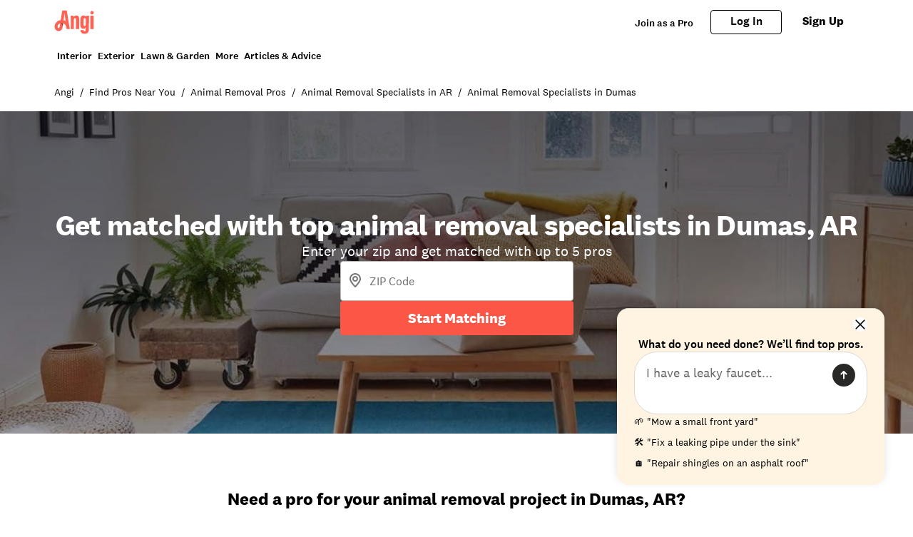

--- FILE ---
content_type: text/html; charset=utf-8
request_url: https://www.angi.com/companylist/us/ar/dumas/animal-removal.htm
body_size: 25864
content:
<!DOCTYPE html><html lang="en-US" class="theme-angi"><head><meta charset="utf-8"><meta name="viewport" content="width=device-width, initial-scale=1, minimum-scale=1, shrink-to-fit=no"><meta name="viewport" content="width=device-width, initial-scale=1"><link rel="preload" as="image" href="https://media.angi.com/s3fs-public/Angi-logo-Orange.svg"><link rel="preload" as="image" href="https://media.angi.com/s3fs-public/search.svg"><link rel="preload" as="image" href="https://media.angi.com/s3fs-public/hamburger.svg"><link rel="preload" as="image" href="https://media.angi.com/s3fs-public/close.svg"><link rel="preload" as="image" href="https://cdn.homeadvisor.com/files/eid/154790000/154797502/16572135_logo.jpg"><link rel="preload" as="image" href="https://cdn.homeadvisor.com/files/eid/16640000/16647860/9002118_logo.png"><link rel="preload" as="image" href="https://media.angi.com/s3fs-public/fox_looking_1149043059.jpg?impolicy=leadImage"><link rel="preload" as="image" href="https://media.angi.com/s3fs-public/skunk-in-yard-grass.jpeg?impolicy=leadImage"><link rel="preload" as="image" href="https://media.angi.com/s3fs-public/animal-removal-man-on-roof.jpeg?impolicy=leadImage"><link rel="preload" as="image" href="https://res.cloudinary.com/angi-prod/image/upload/v1754996816/hawk-backyard-fence.jpg?impolicy=leadImage"><link rel="stylesheet" href="/static/landing-pages-frontend/_next/static/css/5212923d24bc0f51.css" data-precedence="next"><link rel="stylesheet" href="/static/landing-pages-frontend/_next/static/css/5d7caf0ea70821c5.css" data-precedence="next"><link rel="stylesheet" href="/static/landing-pages-frontend/_next/static/css/fc300fc09f0969ad.css" data-precedence="next"><link rel="stylesheet" href="/static/landing-pages-frontend/_next/static/css/f2b36135a26ba579.css" data-precedence="next"><link rel="stylesheet" href="/static/landing-pages-frontend/_next/static/css/b2c35a7f62a4fbed.css" data-precedence="next"><link rel="stylesheet" href="/static/landing-pages-frontend/_next/static/css/ae88ae8454e3a1b0.css" data-precedence="next"><link rel="stylesheet" href="/static/landing-pages-frontend/_next/static/css/415405c608c46482.css" data-precedence="next"><link rel="stylesheet" href="/static/landing-pages-frontend/_next/static/css/e656d534ac995982.css" data-precedence="next"><link rel="stylesheet" href="/static/landing-pages-frontend/_next/static/css/1621203e44afc11a.css" data-precedence="next"><link rel="stylesheet" href="/static/landing-pages-frontend/_next/static/css/cdcb7320db63a235.css" data-precedence="next"><link rel="stylesheet" href="/static/landing-pages-frontend/_next/static/css/3328452c5646698b.css" data-precedence="next"><link rel="stylesheet" href="/static/landing-pages-frontend/_next/static/css/65e2c0dee9aabb42.css" data-precedence="next"><link rel="stylesheet" href="/static/landing-pages-frontend/_next/static/css/85d1e8684fa1ab49.css" data-precedence="next"><link rel="stylesheet" href="/static/landing-pages-frontend/_next/static/css/e458273d2fa6ae0e.css" data-precedence="next"><link rel="stylesheet" href="/static/landing-pages-frontend/_next/static/css/b5ca9606f4d7f0cb.css" data-precedence="next"><link rel="stylesheet" href="/static/landing-pages-frontend/_next/static/css/06c7477524e078fa.css" data-precedence="next"><link rel="stylesheet" href="/static/landing-pages-frontend/_next/static/css/72b4a53dec8dad34.css" data-precedence="next"><link rel="stylesheet" href="/static/landing-pages-frontend/_next/static/css/4ce8de43377dbc41.css" data-precedence="next"><link rel="stylesheet" href="/static/landing-pages-frontend/_next/static/css/c5f9a8ca258d7359.css" data-precedence="next"><link rel="stylesheet" href="/static/landing-pages-frontend/_next/static/css/4830a70aecec65e9.css" data-precedence="next"><link rel="stylesheet" href="/static/landing-pages-frontend/_next/static/css/a12ac6e204125041.css" data-precedence="next"><link rel="stylesheet" href="/static/landing-pages-frontend/_next/static/css/ff0919cad1ed199a.css" data-precedence="next"><link rel="stylesheet" href="/static/landing-pages-frontend/_next/static/css/a5b6ff20d1988e31.css" data-precedence="next"><link rel="stylesheet" href="/static/landing-pages-frontend/_next/static/css/c4cdfbf1b4098e05.css" data-precedence="next"><link rel="stylesheet" href="/static/landing-pages-frontend/_next/static/css/49db8a427f79f9e7.css" data-precedence="next"><link rel="stylesheet" href="/static/landing-pages-frontend/_next/static/css/b36b7ade54b05a2f.css" data-precedence="next"><link rel="stylesheet" href="/static/landing-pages-frontend/_next/static/css/25b1339a7af45e1d.css" data-precedence="next"><link rel="preload" href="https://www.googletagmanager.com/gtm.js?id=GTM-MX98LP3" as="script"><link rel="preload" as="image" href="https://media.angi.com/s3fs-public/aggresssive-scorpion-defensive-position-139867351.jpg?impolicy=leadImage"><link rel="preload" as="image" href="https://media.angi.com/s3fs-public/gopher-eating-carrot-277952968.jpeg?impolicy=leadImage"><link rel="preload" as="image" href="https://media.angi.com/sites/all/themes/altheme/images/app-store-badge-60%402x.png"><link rel="preload" as="image" href="https://media.angi.com/sites/all/themes/altheme/images/google-play-badge-60@2x.png"><link rel="preload" as="image" href="https://media.angi.com/s3fs-public/footer-twitterv2-black.png"><link rel="preload" as="image" href="https://media.angi.com/s3fs-public/footer-facebookv2-black.png"><link rel="preload" as="image" href="https://media.angi.com/s3fs-public/footer-pinterestv2-black.png"><link rel="preload" as="image" href="https://media.angi.com/s3fs-public/footer-youtubev2-black.png"><link rel="preload" as="image" href="https://media.angi.com/s3fs-public/footer-instagramv2-black.png"><title>Top 10 Best Animal removal specialists in Dumas, AR | Angi</title><meta name="description" content="Read real reviews and see ratings for Dumas, AR animal removal specialists for free! This list will help you pick the right animal removal specialists in Dumas, AR."><meta name="robots" content="index, follow"><link rel="canonical" href="https://www.angi.com/companylist/us/ar/dumas/animal-removal.htm"><meta property="og:title" content="Top 10 Best Animal removal specialists in Dumas, AR | Angi"><meta property="og:description" content="Read real reviews and see ratings for Dumas, AR animal removal specialists for free! This list will help you pick the right animal removal specialists in Dumas, AR."><meta property="og:url" content="https://www.angi.com/companylist/us/ar/dumas/animal-removal.htm"><meta property="og:site_name" content="Angi"><meta property="og:image" content="https://media.angi.com/s3fs-public/Angi-logo-Orange.svg"><meta property="og:type" content="website"><meta name="twitter:card" content="summary_large_image"><meta name="twitter:title" content="Top 10 Best Animal removal specialists in Dumas, AR | Angi"><meta name="twitter:description" content="Read real reviews and see ratings for Dumas, AR animal removal specialists for free! This list will help you pick the right animal removal specialists in Dumas, AR."><meta name="twitter:image" content="https://media.angi.com/s3fs-public/Angi-logo-Orange.svg"><link rel="icon" href="https://media.angi.com/s3fs-public/favicon-16x16.png" type="image/png" sizes="16x16"><link rel="icon" href="https://media.angi.com/s3fs-public/favicon-32x32.png" type="image/png" sizes="32x32"><link rel="shortcut icon" href="https://media.angi.com/s3fs-public/favicon.ico" type="image/x-icon"><link rel="icon" href="https://media.angi.com/s3fs-public/Angi-logo-Orange.svg" type="image/png" sizes="16x16"><meta name="next-size-adjust"></head><body class="__className_9da5a8 overflow-x-hidden"><div class="h-auto"><script type="application/ld+json">{"@context":"https://schema.org","@type":"WebPage","@id":"www.angi.com/companylist/us/ar/dumas/animal-removal.htm","url":"www.angi.com/companylist/us/ar/dumas/animal-removal.htm","name":"Top 10 Best Animal removal specialists in Dumas, AR | Angi"}</script><div class="__className_9da5a8 theme-angi"><nav id="header" class=""><div class="GlobalNavigation_container__5PNcv" data-snowplow-component-type="Global Navigation"><div class="GlobalNavigation_content__wJOec"><div class="GlobalNavigation_desktop__ITtxn"><div><div class="Grid_root__mZcd8 NavigationHeader_headerNavGrid__tLPhj"><div class="Grid_gridContainer__13cNW"><div class="NavigationHeader_container__cthSL"><div class="NavigationHeader_headerContent__wYckC"><div class="NavigationHeader_logoAndSearchContainer__jJ7YJ"><div class=""><a href="https://angi.com"><img class="NavigationHeader_brandIcon__QRKYz" src="https://media.angi.com/s3fs-public/Angi-logo-Orange.svg" alt="Angi Logo"></a></div></div><div class="NavigationHeader_navItems__XbBIA"><div data-testid="pro-signup-link"><a href="https://signup.angi.com/pro" class="NavigationHeader_headerLink__bPl2r"><span class="NavigationHeader_proLinkSpan__1KId8">Join as a Pro</span></a></div><div class="NavigationHeader_desktopButtons__gzgK2"><a data-testid="login-button" href="https://www.angi.com/oauth2/start" data-button="login" class="NavigationHeader_button__ws_mm NavigationHeader_desktopButtonLink__sKo1e Button_btn__iNtIM Button_secondaryNeutral__UJmbI Button_small__W0u0B">Log In</a><a data-testid="signup-button" href="https://www.angi.com/create-account" data-button="signup" class="NavigationHeader_button__ws_mm NavigationHeader_desktopButtonLink__sKo1e Button_btn__iNtIM Button_primary__krJYd Button_small__W0u0B">Sign Up</a></div></div></div></div></div></div></div><div><div class="NavigationItems_navItemsContainer__M6D1O" data-testid="nav-items-bar"><div class="Grid_root__mZcd8 NavigationItems_navItemsGrid__g4tpV"><div class="Grid_gridContainer__13cNW"><div id="navigation-items" class="NavigationItems_container__3uAzd"><div class="NavigationItems_linksContainer__LVOcj"><div class="NavigationItems_linkItem__qRhhc"><span class="NavigationItems_linkAnchor__xtlsi"><a href="#Interior" data-testid="nav-title-Interior" data-snowplow-component-key="Top Level Project Type" class="NavigationItems_link__EstZU">Interior</a></span></div><div class="NavigationItems_linkItem__qRhhc"><span class="NavigationItems_linkAnchor__xtlsi"><a href="#Exterior" data-testid="nav-title-Exterior" data-snowplow-component-key="Top Level Project Type" class="NavigationItems_link__EstZU">Exterior</a></span></div><div class="NavigationItems_linkItem__qRhhc"><span class="NavigationItems_linkAnchor__xtlsi"><a href="#Lawn &amp; Garden" data-testid="nav-title-Lawn &amp; Garden" data-snowplow-component-key="Top Level Project Type" class="NavigationItems_link__EstZU">Lawn &amp; Garden</a></span></div><div class="NavigationItems_linkItem__qRhhc"><span class="NavigationItems_linkAnchor__xtlsi"><a href="#More" data-testid="nav-title-More" data-snowplow-component-key="Top Level Project Type" class="NavigationItems_link__EstZU">More</a></span></div><div class="NavigationItems_linkItem__qRhhc"><span class="NavigationItems_linkAnchor__xtlsi"><a href="#Articles &amp; Advice" data-testid="nav-title-Articles &amp; Advice" data-snowplow-component-key="Top Level Project Type" class="NavigationItems_link__EstZU">Articles &amp; Advice</a></span></div></div></div></div></div></div><div class="NavigationItems_navGroupLinksContainer__vLWau"><div class="Grid_root__mZcd8 NavigationItems_navGroupLinks__OuxGD NavigationItems_navGroupLinksHidden___bCMu"><div class="Grid_gridContainer__13cNW"></div></div><div class="Grid_root__mZcd8 NavigationItems_navGroupLinks__OuxGD NavigationItems_navGroupLinksHidden___bCMu"><div class="Grid_gridContainer__13cNW"></div></div><div class="Grid_root__mZcd8 NavigationItems_navGroupLinks__OuxGD NavigationItems_navGroupLinksHidden___bCMu"><div class="Grid_gridContainer__13cNW"></div></div><div class="Grid_root__mZcd8 NavigationItems_navGroupLinks__OuxGD NavigationItems_navGroupLinksHidden___bCMu"><div class="Grid_gridContainer__13cNW"></div></div><div class="Grid_root__mZcd8 NavigationItems_navGroupLinks__OuxGD NavigationItems_navGroupLinksHidden___bCMu"><div class="Grid_gridContainer__13cNW"></div></div></div></div></div><div class="GlobalNavigation_mobile__sCYI3"><div><div class="MobileNavigationHeader_container__Sb5vg"><div class="MobileNavigationHeader_container__Sb5vg"><div class="MobileNavigationHeader_headerContent__TnEOm"><div class="MobileNavigationHeader_logoContainer__WV6pf"><a href="https://angi.com"><img class="MobileNavigationHeader_icon__f_yTh" src="https://media.angi.com/s3fs-public/Angi-logo-Orange.svg" alt="Angi Logo"></a></div><div class="MobileNavigationHeader_navItems__JsDob"><div data-testid="mobile-pro-signup-link"><a href="https://signup.angi.com/pro" class="MobileNavigationHeader_proLink__6E1Zi">Join as a Pro</a></div><div class="MobileNavigationHeader_mobileIconContainer__6cy_2"><button type="button" data-snowplow-component-key="Search" data-snowplow-component-text="Search Icon" data-sp-button-label="Search Icon"><img class="MobileNavigationHeader_mobileIcon__7vTT5" src="https://media.angi.com/s3fs-public/search.svg" alt="Search"></button><button id="show-groupings-button" data-testid="show-groupings-test" type="button" data-snowplow-component-key="Open Menu" data-snowplow-component-text="--Menu Icon" data-sp-button-label="Menu Icon"><div><img class="MobileNavigationHeader_menuIcon__m0U8F" src="https://media.angi.com/s3fs-public/hamburger.svg" alt="Open Menu"></div></button></div></div></div></div></div></div></div></div><div class="MobileMenu_slidingCard__pwwaZ"><div><div class="MobileMenu_fixHeader___oG85"><div><a href="https://angi.com"><img class="MobileMenu_icon__3n0rQ" src="https://media.angi.com/s3fs-public/Angi-logo-Orange.svg" alt="Angi Logo"></a></div><button id="menu-button104324" class="MobileMenu_closeButton__K06v6" data-testid="close-menu" type="button" data-snowplow-component-key="Close Menu" data-snowplow-component-text="Close Icon" data-sp-button-label="Close Icon"><div><img class="MobileMenu_menuIcon__1ywBm" src="https://media.angi.com/s3fs-public/close.svg" alt="Close Menu"></div></button></div><div class="MobileMenuItems_navItemsContainer__ilu_K"><div id="mobile-menu-items1" class="MobileMenuItems_container__2HZIJ"><div class="MobileMenuItems_mobileNavItemsContainer__VXi8F"><div><div class="MobileMenuItems_mobileNavItems__c1TBr"><a href="#Interior">Interior</a><svg xmlns="http://www.w3.org/2000/svg" viewBox="0 0 24 24" class="MobileMenuItems_chevron__lWrXw" style="fill:none"><path fill-rule="evenodd" clip-rule="evenodd" d="M8.29289 5.29289C7.90237 5.68342 7.90237 6.31658 8.29289 6.70711L13.5858 12L8.29289 17.2929C7.90237 17.6834 7.90237 18.3166 8.29289 18.7071C8.68342 19.0976 9.31658 19.0976 9.70711 18.7071L15.7071 12.7071C16.0976 12.3166 16.0976 11.6834 15.7071 11.2929L9.70711 5.29289C9.31658 4.90237 8.68342 4.90237 8.29289 5.29289Z" fill="currentColor"></path></svg></div><div class="MobileMenuItems_mobileNavItems__c1TBr"><a href="#Exterior">Exterior</a><svg xmlns="http://www.w3.org/2000/svg" viewBox="0 0 24 24" class="MobileMenuItems_chevron__lWrXw" style="fill:none"><path fill-rule="evenodd" clip-rule="evenodd" d="M8.29289 5.29289C7.90237 5.68342 7.90237 6.31658 8.29289 6.70711L13.5858 12L8.29289 17.2929C7.90237 17.6834 7.90237 18.3166 8.29289 18.7071C8.68342 19.0976 9.31658 19.0976 9.70711 18.7071L15.7071 12.7071C16.0976 12.3166 16.0976 11.6834 15.7071 11.2929L9.70711 5.29289C9.31658 4.90237 8.68342 4.90237 8.29289 5.29289Z" fill="currentColor"></path></svg></div><div class="MobileMenuItems_mobileNavItems__c1TBr"><a href="#Lawn &amp; Garden">Lawn &amp; Garden</a><svg xmlns="http://www.w3.org/2000/svg" viewBox="0 0 24 24" class="MobileMenuItems_chevron__lWrXw" style="fill:none"><path fill-rule="evenodd" clip-rule="evenodd" d="M8.29289 5.29289C7.90237 5.68342 7.90237 6.31658 8.29289 6.70711L13.5858 12L8.29289 17.2929C7.90237 17.6834 7.90237 18.3166 8.29289 18.7071C8.68342 19.0976 9.31658 19.0976 9.70711 18.7071L15.7071 12.7071C16.0976 12.3166 16.0976 11.6834 15.7071 11.2929L9.70711 5.29289C9.31658 4.90237 8.68342 4.90237 8.29289 5.29289Z" fill="currentColor"></path></svg></div><div class="MobileMenuItems_mobileNavItems__c1TBr"><a href="#More">More</a><svg xmlns="http://www.w3.org/2000/svg" viewBox="0 0 24 24" class="MobileMenuItems_chevron__lWrXw" style="fill:none"><path fill-rule="evenodd" clip-rule="evenodd" d="M8.29289 5.29289C7.90237 5.68342 7.90237 6.31658 8.29289 6.70711L13.5858 12L8.29289 17.2929C7.90237 17.6834 7.90237 18.3166 8.29289 18.7071C8.68342 19.0976 9.31658 19.0976 9.70711 18.7071L15.7071 12.7071C16.0976 12.3166 16.0976 11.6834 15.7071 11.2929L9.70711 5.29289C9.31658 4.90237 8.68342 4.90237 8.29289 5.29289Z" fill="currentColor"></path></svg></div><div class="MobileMenuItems_mobileNavItems__c1TBr"><a href="#Articles &amp; Advice">Articles &amp; Advice</a><svg xmlns="http://www.w3.org/2000/svg" viewBox="0 0 24 24" class="MobileMenuItems_chevron__lWrXw" style="fill:none"><path fill-rule="evenodd" clip-rule="evenodd" d="M8.29289 5.29289C7.90237 5.68342 7.90237 6.31658 8.29289 6.70711L13.5858 12L8.29289 17.2929C7.90237 17.6834 7.90237 18.3166 8.29289 18.7071C8.68342 19.0976 9.31658 19.0976 9.70711 18.7071L15.7071 12.7071C16.0976 12.3166 16.0976 11.6834 15.7071 11.2929L9.70711 5.29289C9.31658 4.90237 8.68342 4.90237 8.29289 5.29289Z" fill="currentColor"></path></svg></div><div><div class="MobileMenuItems_mobileMenuLink__T14QV" data-testid="near-me-link"><a href="https://www.angi.com/nearme">Post a job</a></div><div><button type="button" data-testid="angi_button" class="MobileMenuItems_accountButton__lMPir Button_btn__iNtIM Button_secondaryNeutral__UJmbI" name="Log In">Log In</button><button type="button" data-testid="angi_button" class="MobileMenuItems_accountButton__lMPir Button_btn__iNtIM Button_primary__krJYd" name="Sign Up">Sign Up</button></div></div></div></div><div class="MobileMenuItems_mobileNavSelectedNavItem__YGrk6"><div class="MobileMenuItems_hideNavigationGroup__8hFYb"><div class="NavigationGroup_mobileNavigationGroupContainer__lHfuf"><div id="navigation-group-links" class="NavigationGroupLinks_navLinksContainer__A_OXE NavigationGroupLinks_navLinksMobileContainer__c7KKG" data-testid="nav-group-links"><div class="NavigationGroupLinks_linksTitle__Xdbe3 NavigationGroupLinks_linksTitleMobile__wRz63">Find a pro</div><div class=""><ul class="NavigationGroupLinks_navLinksList__nXceJ NavigationGroupLinks_navLinksMobileList__rwSX7"><li class="NavigationGroupLinks_item__zwEUH NavigationGroupLinks_itemMobile__ueven"><a href="https://www.angi.com/nearme/appliance-repair/" title="Appliance Repair" class="NavigationGroupLinks_link__zqJaC" data-snowplow-component-key="Interior">Appliance Repair</a></li><li class="NavigationGroupLinks_item__zwEUH NavigationGroupLinks_itemMobile__ueven"><a href="https://www.angi.com/nearme/carpet-cleaning/" title="Carpet Cleaning" class="NavigationGroupLinks_link__zqJaC" data-snowplow-component-key="Interior">Carpet Cleaning</a></li><li class="NavigationGroupLinks_item__zwEUH NavigationGroupLinks_itemMobile__ueven"><a href="https://www.angi.com/nearme/contractor/" title="Contractors" class="NavigationGroupLinks_link__zqJaC" data-snowplow-component-key="Interior">Contractors</a></li><li class="NavigationGroupLinks_item__zwEUH NavigationGroupLinks_itemMobile__ueven"><a href="https://www.angi.com/nearme/drywall/" title="Drywall" class="NavigationGroupLinks_link__zqJaC" data-snowplow-component-key="Interior">Drywall</a></li><li class="NavigationGroupLinks_item__zwEUH NavigationGroupLinks_itemMobile__ueven"><a href="https://www.angi.com/nearme/electrical/" title="Electrical" class="NavigationGroupLinks_link__zqJaC" data-snowplow-component-key="Interior">Electrical</a></li><li class="NavigationGroupLinks_item__zwEUH NavigationGroupLinks_itemMobile__ueven"><a href="https://www.angi.com/nearme/flooring/" title="Flooring" class="NavigationGroupLinks_link__zqJaC" data-snowplow-component-key="Interior">Flooring</a></li><li class="NavigationGroupLinks_item__zwEUH NavigationGroupLinks_itemMobile__ueven"><a href="https://www.angi.com/nearme/hvac/" title="HVAC" class="NavigationGroupLinks_link__zqJaC" data-snowplow-component-key="Interior">HVAC</a></li><li class="NavigationGroupLinks_item__zwEUH NavigationGroupLinks_itemMobile__ueven"><a href="https://www.angi.com/nearme/house-cleaning/" title="House Cleaning" class="NavigationGroupLinks_link__zqJaC" data-snowplow-component-key="Interior">House Cleaning</a></li><li class="NavigationGroupLinks_item__zwEUH NavigationGroupLinks_itemMobile__ueven"><a href="https://www.angi.com/nearme/interior-painting/" title="Interior Painting" class="NavigationGroupLinks_link__zqJaC" data-snowplow-component-key="Interior">Interior Painting</a></li><li class="NavigationGroupLinks_item__zwEUH NavigationGroupLinks_itemMobile__ueven"><a href="https://www.angi.com/nearme/plumbing/" title="Plumbing" class="NavigationGroupLinks_link__zqJaC" data-snowplow-component-key="Interior">Plumbing</a></li><li class="NavigationGroupLinks_item__zwEUH NavigationGroupLinks_itemMobile__ueven"><a href="https://www.angi.com/nearme/kitchen-and-bath-remodeling/" title="Remodeling" class="NavigationGroupLinks_link__zqJaC" data-snowplow-component-key="Interior">Remodeling</a></li><li class="NavigationGroupLinks_item__zwEUH NavigationGroupLinks_moreLinksMobile___XX_b"><a href="https://www.angi.com/nearme/" title="View all" class="NavigationGroupLinks_moreLinks__RRpZp" data-snowplow-component-key="Interior">View all</a></li></ul></div></div><div class="NavigationGroup_mobileNavigationArticleLinksContainer__f_8A1"><div id="navigation-group-articles"><div><div class="NavigationGroupArticles_containerTitle__B7vy9">Research &amp; plan</div></div><div class="NavigationGroupArticles_cards__x9h0w"><div><div class="NavigationGroupArticles_contentCardRow__r9_q5"><div class="NavigationGroupArticles_imageContainer__GBo3Z"><a href="https://www.angi.com/articles/closet-remodel-cost.htm" data-snowplow-component-key="Interior Featured Content" data-snowplow-component-text="How Much Does a Closet Remodel Cost?"><div><div data-testid="lazyImageTest" class="NavigationGroupArticles_lazyImageContainer__nvIN3 shimmer_shine__YWcRp shimmer_photo__dpL1H"></div></div></a></div><div class="NavigationGroupArticles_titleContentContainer__oRd1x"><div class="NavigationGroupArticles_titleContent__uLyCY"><a href="https://www.angi.com/articles/closet-remodel-cost.htm" class="NavigationGroupArticles_titleLink__p2tE_" data-snowplow-component-key="Interior Featured Content">How Much Does a Closet Remodel Cost?</a></div></div></div></div><div><div class="NavigationGroupArticles_contentCardRow__r9_q5"><div class="NavigationGroupArticles_imageContainer__GBo3Z"><a href="https://www.angi.com/articles/how-much-does-building-stairs-and-railings-cost.htm" data-snowplow-component-key="Interior Featured Content" data-snowplow-component-text="How Much Does It Cost to Build or Replace a Staircase?"><div><div data-testid="lazyImageTest" class="NavigationGroupArticles_lazyImageContainer__nvIN3 shimmer_shine__YWcRp shimmer_photo__dpL1H"></div></div></a></div><div class="NavigationGroupArticles_titleContentContainer__oRd1x"><div class="NavigationGroupArticles_titleContent__uLyCY"><a href="https://www.angi.com/articles/how-much-does-building-stairs-and-railings-cost.htm" class="NavigationGroupArticles_titleLink__p2tE_" data-snowplow-component-key="Interior Featured Content">How Much Does It Cost to Build or Replace a Staircase?</a></div></div></div></div><div><div class="NavigationGroupArticles_contentCardRow__r9_q5"><div class="NavigationGroupArticles_imageContainer__GBo3Z"><a href="https://www.angi.com/articles/widening-doorway-cost.htm" data-snowplow-component-key="Interior Featured Content" data-snowplow-component-text="How Much Does Widening a Doorway Cost?"><div><div data-testid="lazyImageTest" class="NavigationGroupArticles_lazyImageContainer__nvIN3 shimmer_shine__YWcRp shimmer_photo__dpL1H"></div></div></a></div><div class="NavigationGroupArticles_titleContentContainer__oRd1x"><div class="NavigationGroupArticles_titleContent__uLyCY"><a href="https://www.angi.com/articles/widening-doorway-cost.htm" class="NavigationGroupArticles_titleLink__p2tE_" data-snowplow-component-key="Interior Featured Content">How Much Does Widening a Doorway Cost?</a></div></div></div></div><div><div class="NavigationGroupArticles_contentCardRow__r9_q5"><div class="NavigationGroupArticles_imageContainer__GBo3Z"><a href="https://www.angi.com/articles/how-much-does-it-cost-remove-wallpaper.htm" data-snowplow-component-key="Interior Featured Content" data-snowplow-component-text="How Much Does Wallpaper Removal Cost?"><div><div data-testid="lazyImageTest" class="NavigationGroupArticles_lazyImageContainer__nvIN3 shimmer_shine__YWcRp shimmer_photo__dpL1H"></div></div></a></div><div class="NavigationGroupArticles_titleContentContainer__oRd1x"><div class="NavigationGroupArticles_titleContent__uLyCY"><a href="https://www.angi.com/articles/how-much-does-it-cost-remove-wallpaper.htm" class="NavigationGroupArticles_titleLink__p2tE_" data-snowplow-component-key="Interior Featured Content">How Much Does Wallpaper Removal Cost?</a></div></div></div></div></div><div class="NavigationGroupArticles_moreArticles__TpOOu"><a href="https://www.angi.com/articles/home-interiors" data-snowplow-component-key="Interior Featured Content">View all</a></div></div></div></div></div><div class="MobileMenuItems_hideNavigationGroup__8hFYb"><div class="NavigationGroup_mobileNavigationGroupContainer__lHfuf"><div id="navigation-group-links" class="NavigationGroupLinks_navLinksContainer__A_OXE NavigationGroupLinks_navLinksMobileContainer__c7KKG" data-testid="nav-group-links"><div class="NavigationGroupLinks_linksTitle__Xdbe3 NavigationGroupLinks_linksTitleMobile__wRz63">Find a pro</div><div class=""><ul class="NavigationGroupLinks_navLinksList__nXceJ NavigationGroupLinks_navLinksMobileList__rwSX7"><li class="NavigationGroupLinks_item__zwEUH NavigationGroupLinks_itemMobile__ueven"><a href="https://www.angi.com/nearme/concrete-repair/" title="Concrete Repair" class="NavigationGroupLinks_link__zqJaC" data-snowplow-component-key="Exterior">Concrete Repair</a></li><li class="NavigationGroupLinks_item__zwEUH NavigationGroupLinks_itemMobile__ueven"><a href="https://www.angi.com/nearme/doors/" title="Doors" class="NavigationGroupLinks_link__zqJaC" data-snowplow-component-key="Exterior">Doors</a></li><li class="NavigationGroupLinks_item__zwEUH NavigationGroupLinks_itemMobile__ueven"><a href="https://www.angi.com/nearme/driveways/" title="Driveways" class="NavigationGroupLinks_link__zqJaC" data-snowplow-component-key="Exterior">Driveways</a></li><li class="NavigationGroupLinks_item__zwEUH NavigationGroupLinks_itemMobile__ueven"><a href="https://www.angi.com/nearme/exterior-painting/" title="Exterior Painting" class="NavigationGroupLinks_link__zqJaC" data-snowplow-component-key="Exterior">Exterior Painting</a></li><li class="NavigationGroupLinks_item__zwEUH NavigationGroupLinks_itemMobile__ueven"><a href="https://www.angi.com/nearme/garage-doors/" title="Garage Doors" class="NavigationGroupLinks_link__zqJaC" data-snowplow-component-key="Exterior">Garage Doors</a></li><li class="NavigationGroupLinks_item__zwEUH NavigationGroupLinks_itemMobile__ueven"><a href="https://www.angi.com/nearme/gutter-cleaning/" title="Gutter Cleaning" class="NavigationGroupLinks_link__zqJaC" data-snowplow-component-key="Exterior">Gutter Cleaning</a></li><li class="NavigationGroupLinks_item__zwEUH NavigationGroupLinks_itemMobile__ueven"><a href="https://www.angi.com/nearme/gutter-repair-replacement/" title="Gutter Repair" class="NavigationGroupLinks_link__zqJaC" data-snowplow-component-key="Exterior">Gutter Repair</a></li><li class="NavigationGroupLinks_item__zwEUH NavigationGroupLinks_itemMobile__ueven"><a href="https://www.angi.com/nearme/home-builders/" title="Home Builders" class="NavigationGroupLinks_link__zqJaC" data-snowplow-component-key="Exterior">Home Builders</a></li><li class="NavigationGroupLinks_item__zwEUH NavigationGroupLinks_itemMobile__ueven"><a href="https://www.angi.com/nearme/masonry/" title="Masonry" class="NavigationGroupLinks_link__zqJaC" data-snowplow-component-key="Exterior">Masonry</a></li><li class="NavigationGroupLinks_item__zwEUH NavigationGroupLinks_itemMobile__ueven"><a href="https://www.angi.com/nearme/roofing/" title="Roofing" class="NavigationGroupLinks_link__zqJaC" data-snowplow-component-key="Exterior">Roofing</a></li><li class="NavigationGroupLinks_item__zwEUH NavigationGroupLinks_itemMobile__ueven"><a href="https://www.angi.com/nearme/siding/" title="Siding" class="NavigationGroupLinks_link__zqJaC" data-snowplow-component-key="Exterior">Siding</a></li><li class="NavigationGroupLinks_item__zwEUH NavigationGroupLinks_itemMobile__ueven"><a href="https://www.angi.com/nearme/windows/" title="Windows" class="NavigationGroupLinks_link__zqJaC" data-snowplow-component-key="Exterior">Windows</a></li><li class="NavigationGroupLinks_item__zwEUH NavigationGroupLinks_moreLinksMobile___XX_b"><a href="https://www.angi.com/nearme/" title="View all" class="NavigationGroupLinks_moreLinks__RRpZp" data-snowplow-component-key="Exterior">View all</a></li></ul></div></div><div class="NavigationGroup_mobileNavigationArticleLinksContainer__f_8A1"><div id="navigation-group-articles"><div><div class="NavigationGroupArticles_containerTitle__B7vy9">Research &amp; plan</div></div><div class="NavigationGroupArticles_cards__x9h0w"><div><div class="NavigationGroupArticles_contentCardRow__r9_q5"><div class="NavigationGroupArticles_imageContainer__GBo3Z"><a href="https://www.angi.com/articles/exterior-trim-installation-cost.htm" data-snowplow-component-key="Exterior Featured Content" data-snowplow-component-text="How Much Does It Cost to Install Exterior Trim?"><div><div data-testid="lazyImageTest" class="NavigationGroupArticles_lazyImageContainer__nvIN3 shimmer_shine__YWcRp shimmer_photo__dpL1H"></div></div></a></div><div class="NavigationGroupArticles_titleContentContainer__oRd1x"><div class="NavigationGroupArticles_titleContent__uLyCY"><a href="https://www.angi.com/articles/exterior-trim-installation-cost.htm" class="NavigationGroupArticles_titleLink__p2tE_" data-snowplow-component-key="Exterior Featured Content">How Much Does It Cost to Install Exterior Trim?</a></div></div></div></div><div><div class="NavigationGroupArticles_contentCardRow__r9_q5"><div class="NavigationGroupArticles_imageContainer__GBo3Z"><a href="https://www.angi.com/articles/how-much-does-ipe-wood-decking-cost.htm" data-snowplow-component-key="Exterior Featured Content" data-snowplow-component-text="How Much Does Ipe Wood Decking Cost?"><div><div data-testid="lazyImageTest" class="NavigationGroupArticles_lazyImageContainer__nvIN3 shimmer_shine__YWcRp shimmer_photo__dpL1H"></div></div></a></div><div class="NavigationGroupArticles_titleContentContainer__oRd1x"><div class="NavigationGroupArticles_titleContent__uLyCY"><a href="https://www.angi.com/articles/how-much-does-ipe-wood-decking-cost.htm" class="NavigationGroupArticles_titleLink__p2tE_" data-snowplow-component-key="Exterior Featured Content">How Much Does Ipe Wood Decking Cost?</a></div></div></div></div><div><div class="NavigationGroupArticles_contentCardRow__r9_q5"><div class="NavigationGroupArticles_imageContainer__GBo3Z"><a href="https://www.angi.com/articles/different-types-dog-fences-and-how-much-they-cost.htm" data-snowplow-component-key="Exterior Featured Content" data-snowplow-component-text="How Much Does a Dog Fence Cost to Install?"><div><div data-testid="lazyImageTest" class="NavigationGroupArticles_lazyImageContainer__nvIN3 shimmer_shine__YWcRp shimmer_photo__dpL1H"></div></div></a></div><div class="NavigationGroupArticles_titleContentContainer__oRd1x"><div class="NavigationGroupArticles_titleContent__uLyCY"><a href="https://www.angi.com/articles/different-types-dog-fences-and-how-much-they-cost.htm" class="NavigationGroupArticles_titleLink__p2tE_" data-snowplow-component-key="Exterior Featured Content">How Much Does a Dog Fence Cost to Install?</a></div></div></div></div><div><div class="NavigationGroupArticles_contentCardRow__r9_q5"><div class="NavigationGroupArticles_imageContainer__GBo3Z"><a href="https://www.angi.com/articles/how-much-does-it-cost-pressure-wash-house.htm" data-snowplow-component-key="Exterior Featured Content" data-snowplow-component-text="How Much Does It Cost to Pressure Wash a House?"><div><div data-testid="lazyImageTest" class="NavigationGroupArticles_lazyImageContainer__nvIN3 shimmer_shine__YWcRp shimmer_photo__dpL1H"></div></div></a></div><div class="NavigationGroupArticles_titleContentContainer__oRd1x"><div class="NavigationGroupArticles_titleContent__uLyCY"><a href="https://www.angi.com/articles/how-much-does-it-cost-pressure-wash-house.htm" class="NavigationGroupArticles_titleLink__p2tE_" data-snowplow-component-key="Exterior Featured Content">How Much Does It Cost to Pressure Wash a House?</a></div></div></div></div></div><div class="NavigationGroupArticles_moreArticles__TpOOu"><a href="https://www.angi.com/articles/home-exteriors" data-snowplow-component-key="Exterior Featured Content">View all</a></div></div></div></div></div><div class="MobileMenuItems_hideNavigationGroup__8hFYb"><div class="NavigationGroup_mobileNavigationGroupContainer__lHfuf"><div id="navigation-group-links" class="NavigationGroupLinks_navLinksContainer__A_OXE NavigationGroupLinks_navLinksMobileContainer__c7KKG" data-testid="nav-group-links"><div class="NavigationGroupLinks_linksTitle__Xdbe3 NavigationGroupLinks_linksTitleMobile__wRz63">Find a pro</div><div class=""><ul class="NavigationGroupLinks_navLinksList__nXceJ NavigationGroupLinks_navLinksMobileList__rwSX7"><li class="NavigationGroupLinks_item__zwEUH NavigationGroupLinks_itemMobile__ueven"><a href="https://www.angi.com/nearme/decks-and-porches/" title="Decks" class="NavigationGroupLinks_link__zqJaC" data-snowplow-component-key="Lawn &amp; Garden">Decks</a></li><li class="NavigationGroupLinks_item__zwEUH NavigationGroupLinks_itemMobile__ueven"><a href="https://www.angi.com/nearme/fencing/" title="Fencing" class="NavigationGroupLinks_link__zqJaC" data-snowplow-component-key="Lawn &amp; Garden">Fencing</a></li><li class="NavigationGroupLinks_item__zwEUH NavigationGroupLinks_itemMobile__ueven"><a href="https://www.angi.com/nearme/land-surveying/" title="Land Surveying" class="NavigationGroupLinks_link__zqJaC" data-snowplow-component-key="Lawn &amp; Garden">Land Surveying</a></li><li class="NavigationGroupLinks_item__zwEUH NavigationGroupLinks_itemMobile__ueven"><a href="https://www.angi.com/nearme/landscaping/" title="Landscaping" class="NavigationGroupLinks_link__zqJaC" data-snowplow-component-key="Lawn &amp; Garden">Landscaping</a></li><li class="NavigationGroupLinks_item__zwEUH NavigationGroupLinks_itemMobile__ueven"><a href="https://www.angi.com/nearme/lawn-and-yard-work/" title="Lawn &amp; Yard Work" class="NavigationGroupLinks_link__zqJaC" data-snowplow-component-key="Lawn &amp; Garden">Lawn &amp; Yard Work</a></li><li class="NavigationGroupLinks_item__zwEUH NavigationGroupLinks_itemMobile__ueven"><a href="https://www.angi.com/nearme/leaf-removal/" title="Leaf Removal" class="NavigationGroupLinks_link__zqJaC" data-snowplow-component-key="Lawn &amp; Garden">Leaf Removal</a></li><li class="NavigationGroupLinks_item__zwEUH NavigationGroupLinks_itemMobile__ueven"><a href="https://www.angi.com/nearme/sunroom-and-patio-remodeling/" title="Patios" class="NavigationGroupLinks_link__zqJaC" data-snowplow-component-key="Lawn &amp; Garden">Patios</a></li><li class="NavigationGroupLinks_item__zwEUH NavigationGroupLinks_itemMobile__ueven"><a href="https://www.angi.com/nearme/swimming-pools/" title="Pool Installation" class="NavigationGroupLinks_link__zqJaC" data-snowplow-component-key="Lawn &amp; Garden">Pool Installation</a></li><li class="NavigationGroupLinks_item__zwEUH NavigationGroupLinks_itemMobile__ueven"><a href="https://www.angi.com/nearme/lawn-irrigation/" title="Sprinkler Systems" class="NavigationGroupLinks_link__zqJaC" data-snowplow-component-key="Lawn &amp; Garden">Sprinkler Systems</a></li><li class="NavigationGroupLinks_item__zwEUH NavigationGroupLinks_itemMobile__ueven"><a href="https://www.angi.com/nearme/sunroom-contractors/" title="Sunrooms" class="NavigationGroupLinks_link__zqJaC" data-snowplow-component-key="Lawn &amp; Garden">Sunrooms</a></li><li class="NavigationGroupLinks_item__zwEUH NavigationGroupLinks_itemMobile__ueven"><a href="https://www.angi.com/nearme/tree-service/" title="Tree Service" class="NavigationGroupLinks_link__zqJaC" data-snowplow-component-key="Lawn &amp; Garden">Tree Service</a></li><li class="NavigationGroupLinks_item__zwEUH NavigationGroupLinks_moreLinksMobile___XX_b"><a href="https://www.angi.com/nearme/" title="View all" class="NavigationGroupLinks_moreLinks__RRpZp" data-snowplow-component-key="Lawn &amp; Garden">View all</a></li></ul></div></div><div class="NavigationGroup_mobileNavigationArticleLinksContainer__f_8A1"><div id="navigation-group-articles"><div><div class="NavigationGroupArticles_containerTitle__B7vy9">Research &amp; plan</div></div><div class="NavigationGroupArticles_cards__x9h0w"><div><div class="NavigationGroupArticles_contentCardRow__r9_q5"><div class="NavigationGroupArticles_imageContainer__GBo3Z"><a href="https://www.angi.com/articles/interlocking-pavers-cost.htm" data-snowplow-component-key="Lawn &amp; Garden Featured Content" data-snowplow-component-text="How Much Does Interlocking Paver Installation Cost?"><div><div data-testid="lazyImageTest" class="NavigationGroupArticles_lazyImageContainer__nvIN3 shimmer_shine__YWcRp shimmer_photo__dpL1H"></div></div></a></div><div class="NavigationGroupArticles_titleContentContainer__oRd1x"><div class="NavigationGroupArticles_titleContent__uLyCY"><a href="https://www.angi.com/articles/interlocking-pavers-cost.htm" class="NavigationGroupArticles_titleLink__p2tE_" data-snowplow-component-key="Lawn &amp; Garden Featured Content">How Much Does Interlocking Paver Installation Cost?</a></div></div></div></div><div><div class="NavigationGroupArticles_contentCardRow__r9_q5"><div class="NavigationGroupArticles_imageContainer__GBo3Z"><a href="https://www.angi.com/articles/how-much-does-land-survey-cost.htm" data-snowplow-component-key="Lawn &amp; Garden Featured Content" data-snowplow-component-text="How Much Does a Land Survey Cost?"><div><div data-testid="lazyImageTest" class="NavigationGroupArticles_lazyImageContainer__nvIN3 shimmer_shine__YWcRp shimmer_photo__dpL1H"></div></div></a></div><div class="NavigationGroupArticles_titleContentContainer__oRd1x"><div class="NavigationGroupArticles_titleContent__uLyCY"><a href="https://www.angi.com/articles/how-much-does-land-survey-cost.htm" class="NavigationGroupArticles_titleLink__p2tE_" data-snowplow-component-key="Lawn &amp; Garden Featured Content">How Much Does a Land Survey Cost?</a></div></div></div></div><div><div class="NavigationGroupArticles_contentCardRow__r9_q5"><div class="NavigationGroupArticles_imageContainer__GBo3Z"><a href="https://www.angi.com/articles/flowerbed-installation-cost.htm" data-snowplow-component-key="Lawn &amp; Garden Featured Content" data-snowplow-component-text="How Much Does Flowerbed Installation Cost?"><div><div data-testid="lazyImageTest" class="NavigationGroupArticles_lazyImageContainer__nvIN3 shimmer_shine__YWcRp shimmer_photo__dpL1H"></div></div></a></div><div class="NavigationGroupArticles_titleContentContainer__oRd1x"><div class="NavigationGroupArticles_titleContent__uLyCY"><a href="https://www.angi.com/articles/flowerbed-installation-cost.htm" class="NavigationGroupArticles_titleLink__p2tE_" data-snowplow-component-key="Lawn &amp; Garden Featured Content">How Much Does Flowerbed Installation Cost?</a></div></div></div></div><div><div class="NavigationGroupArticles_contentCardRow__r9_q5"><div class="NavigationGroupArticles_imageContainer__GBo3Z"><a href="https://www.angi.com/articles/site-preparation-cost.htm" data-snowplow-component-key="Lawn &amp; Garden Featured Content" data-snowplow-component-text="How Much Does Site Preparation Cost?"><div><div data-testid="lazyImageTest" class="NavigationGroupArticles_lazyImageContainer__nvIN3 shimmer_shine__YWcRp shimmer_photo__dpL1H"></div></div></a></div><div class="NavigationGroupArticles_titleContentContainer__oRd1x"><div class="NavigationGroupArticles_titleContent__uLyCY"><a href="https://www.angi.com/articles/site-preparation-cost.htm" class="NavigationGroupArticles_titleLink__p2tE_" data-snowplow-component-key="Lawn &amp; Garden Featured Content">How Much Does Site Preparation Cost?</a></div></div></div></div></div><div class="NavigationGroupArticles_moreArticles__TpOOu"><a href="https://www.angi.com/articles/landscaping-lawn-care" data-snowplow-component-key="Lawn &amp; Garden Featured Content">View all</a></div></div></div></div></div><div class="MobileMenuItems_hideNavigationGroup__8hFYb"><div class="NavigationGroup_mobileNavigationGroupContainer__lHfuf"><div id="navigation-group-links" class="NavigationGroupLinks_navLinksContainer__A_OXE NavigationGroupLinks_navLinksMobileContainer__c7KKG" data-testid="nav-group-links"><div class="NavigationGroupLinks_linksTitle__Xdbe3 NavigationGroupLinks_linksTitleMobile__wRz63">Find a pro</div><div class=""><ul class="NavigationGroupLinks_navLinksList__nXceJ NavigationGroupLinks_navLinksMobileList__rwSX7"><li class="NavigationGroupLinks_item__zwEUH NavigationGroupLinks_itemMobile__ueven"><a href="https://www.angi.com/nearme/basement-waterproofing/" title="Basement Waterproofing" class="NavigationGroupLinks_link__zqJaC" data-snowplow-component-key="More">Basement Waterproofing</a></li><li class="NavigationGroupLinks_item__zwEUH NavigationGroupLinks_itemMobile__ueven"><a href="https://www.angi.com/nearme/handyman-service/" title="Handymen" class="NavigationGroupLinks_link__zqJaC" data-snowplow-component-key="More">Handymen</a></li><li class="NavigationGroupLinks_item__zwEUH NavigationGroupLinks_itemMobile__ueven"><a href="https://www.angi.com/nearme/hauling/" title="Junk Hauling" class="NavigationGroupLinks_link__zqJaC" data-snowplow-component-key="More">Junk Hauling</a></li><li class="NavigationGroupLinks_item__zwEUH NavigationGroupLinks_itemMobile__ueven"><a href="https://www.angi.com/nearme/locksmiths/" title="Locksmiths" class="NavigationGroupLinks_link__zqJaC" data-snowplow-component-key="More">Locksmiths</a></li><li class="NavigationGroupLinks_item__zwEUH NavigationGroupLinks_itemMobile__ueven"><a href="https://www.angi.com/nearme/moving/" title="Moving Companies" class="NavigationGroupLinks_link__zqJaC" data-snowplow-component-key="More">Moving Companies</a></li><li class="NavigationGroupLinks_item__zwEUH NavigationGroupLinks_itemMobile__ueven"><a href="https://www.angi.com/nearme/pest-control/" title="Pest Control" class="NavigationGroupLinks_link__zqJaC" data-snowplow-component-key="More">Pest Control</a></li><li class="NavigationGroupLinks_item__zwEUH NavigationGroupLinks_itemMobile__ueven"><a href="https://www.angi.com/nearme/pressure-washing/" title="Pressure Washing" class="NavigationGroupLinks_link__zqJaC" data-snowplow-component-key="More">Pressure Washing</a></li><li class="NavigationGroupLinks_item__zwEUH NavigationGroupLinks_itemMobile__ueven"><a href="https://www.angi.com/nearme/septic-tank/" title="Septic Tanks" class="NavigationGroupLinks_link__zqJaC" data-snowplow-component-key="More">Septic Tanks</a></li><li class="NavigationGroupLinks_item__zwEUH NavigationGroupLinks_moreLinksMobile___XX_b"><a href="https://www.angi.com/nearme/" title="View all" class="NavigationGroupLinks_moreLinks__RRpZp" data-snowplow-component-key="More">View all</a></li></ul></div></div><div class="NavigationGroup_mobileNavigationArticleLinksContainer__f_8A1"><div id="navigation-group-articles"><div><div class="NavigationGroupArticles_containerTitle__B7vy9">Research &amp; plan</div></div><div class="NavigationGroupArticles_cards__x9h0w"><div><div class="NavigationGroupArticles_contentCardRow__r9_q5"><div class="NavigationGroupArticles_imageContainer__GBo3Z"><a href="https://www.angi.com/articles/how-much-does-it-cost-to-remodel-a-house.htm" data-snowplow-component-key="More Featured Content" data-snowplow-component-text="How Much Does It Cost to Remodel a House?"><div><div data-testid="lazyImageTest" class="NavigationGroupArticles_lazyImageContainer__nvIN3 shimmer_shine__YWcRp shimmer_photo__dpL1H"></div></div></a></div><div class="NavigationGroupArticles_titleContentContainer__oRd1x"><div class="NavigationGroupArticles_titleContent__uLyCY"><a href="https://www.angi.com/articles/how-much-does-it-cost-to-remodel-a-house.htm" class="NavigationGroupArticles_titleLink__p2tE_" data-snowplow-component-key="More Featured Content">How Much Does It Cost to Remodel a House?</a></div></div></div></div><div><div class="NavigationGroupArticles_contentCardRow__r9_q5"><div class="NavigationGroupArticles_imageContainer__GBo3Z"><a href="https://www.angi.com/articles/well-water-treatment-systems-cost.htm" data-snowplow-component-key="More Featured Content" data-snowplow-component-text="How Much Does Well Water Treatment Systems Cost?"><div><div data-testid="lazyImageTest" class="NavigationGroupArticles_lazyImageContainer__nvIN3 shimmer_shine__YWcRp shimmer_photo__dpL1H"></div></div></a></div><div class="NavigationGroupArticles_titleContentContainer__oRd1x"><div class="NavigationGroupArticles_titleContent__uLyCY"><a href="https://www.angi.com/articles/well-water-treatment-systems-cost.htm" class="NavigationGroupArticles_titleLink__p2tE_" data-snowplow-component-key="More Featured Content">How Much Does Well Water Treatment Systems Cost?</a></div></div></div></div><div><div class="NavigationGroupArticles_contentCardRow__r9_q5"><div class="NavigationGroupArticles_imageContainer__GBo3Z"><a href="https://www.angi.com/articles/weatherstripping-replacement-cost.htm" data-snowplow-component-key="More Featured Content" data-snowplow-component-text="How Much Does It Cost to Replace Weatherstripping?"><div><div data-testid="lazyImageTest" class="NavigationGroupArticles_lazyImageContainer__nvIN3 shimmer_shine__YWcRp shimmer_photo__dpL1H"></div></div></a></div><div class="NavigationGroupArticles_titleContentContainer__oRd1x"><div class="NavigationGroupArticles_titleContent__uLyCY"><a href="https://www.angi.com/articles/weatherstripping-replacement-cost.htm" class="NavigationGroupArticles_titleLink__p2tE_" data-snowplow-component-key="More Featured Content">How Much Does It Cost to Replace Weatherstripping?</a></div></div></div></div><div><div class="NavigationGroupArticles_contentCardRow__r9_q5"><div class="NavigationGroupArticles_imageContainer__GBo3Z"><a href="https://www.angi.com/articles/cost-to-rent-a-dump-trailer.htm" data-snowplow-component-key="More Featured Content" data-snowplow-component-text="How Much Does It Cost to Rent a Dump Trailer?"><div><div data-testid="lazyImageTest" class="NavigationGroupArticles_lazyImageContainer__nvIN3 shimmer_shine__YWcRp shimmer_photo__dpL1H"></div></div></a></div><div class="NavigationGroupArticles_titleContentContainer__oRd1x"><div class="NavigationGroupArticles_titleContent__uLyCY"><a href="https://www.angi.com/articles/cost-to-rent-a-dump-trailer.htm" class="NavigationGroupArticles_titleLink__p2tE_" data-snowplow-component-key="More Featured Content">How Much Does It Cost to Rent a Dump Trailer?</a></div></div></div></div></div><div class="NavigationGroupArticles_moreArticles__TpOOu"><a href="https://www.angi.com/articles" data-snowplow-component-key="More Featured Content">View all</a></div></div></div></div></div><div class="MobileMenuItems_hideNavigationGroup__8hFYb"><div class="NavigationGroup_mobileNavigationGroupContainer__lHfuf"><div id="navigation-group-links" class="NavigationGroupLinks_navLinksContainer__A_OXE NavigationGroupLinks_navLinksMobileContainer__c7KKG" data-testid="nav-group-links"><div class="NavigationGroupLinks_linksTitle__Xdbe3 NavigationGroupLinks_linksTitleMobile__wRz63">Research &amp; plan</div><div class=""><ul class="NavigationGroupLinks_navLinksList__nXceJ NavigationGroupLinks_navLinksMobileList__rwSX7 NavigationGroupLinks_navLinksListTenRows__76GBD NavigationGroupLinks_navLinksListColWidth__WZtLh"><li class="NavigationGroupLinks_item__zwEUH NavigationGroupLinks_itemMobile__ueven"><a href="https://www.angi.com/articles/appliances" title="Appliances" class="NavigationGroupLinks_link__zqJaC" data-snowplow-component-key="Articles &amp; Advice">Appliances</a></li><li class="NavigationGroupLinks_item__zwEUH NavigationGroupLinks_itemMobile__ueven"><a href="https://www.angi.com/articles/basements-and-foundations" title="Basements &amp; Foundations" class="NavigationGroupLinks_link__zqJaC" data-snowplow-component-key="Articles &amp; Advice">Basements &amp; Foundations</a></li><li class="NavigationGroupLinks_item__zwEUH NavigationGroupLinks_itemMobile__ueven"><a href="https://www.angi.com/articles/bathroom-remodel" title="Bathroom Remodel" class="NavigationGroupLinks_link__zqJaC" data-snowplow-component-key="Articles &amp; Advice">Bathroom Remodel</a></li><li class="NavigationGroupLinks_item__zwEUH NavigationGroupLinks_itemMobile__ueven"><a href="https://www.angi.com/articles/chimneys-fireplaces" title="Chimneys &amp; Fireplace" class="NavigationGroupLinks_link__zqJaC" data-snowplow-component-key="Articles &amp; Advice">Chimneys &amp; Fireplace</a></li><li class="NavigationGroupLinks_item__zwEUH NavigationGroupLinks_itemMobile__ueven"><a href="https://www.angi.com/articles/cleaning" title="Cleaning" class="NavigationGroupLinks_link__zqJaC" data-snowplow-component-key="Articles &amp; Advice">Cleaning</a></li><li class="NavigationGroupLinks_item__zwEUH NavigationGroupLinks_itemMobile__ueven"><a href="https://www.angi.com/articles/contractors" title="Contractors" class="NavigationGroupLinks_link__zqJaC" data-snowplow-component-key="Articles &amp; Advice">Contractors</a></li><li class="NavigationGroupLinks_item__zwEUH NavigationGroupLinks_itemMobile__ueven"><a href="https://www.angi.com/articles/electrical" title="Electrical" class="NavigationGroupLinks_link__zqJaC" data-snowplow-component-key="Articles &amp; Advice">Electrical</a></li><li class="NavigationGroupLinks_item__zwEUH NavigationGroupLinks_itemMobile__ueven"><a href="https://www.angi.com/articles/flooring" title="Flooring" class="NavigationGroupLinks_link__zqJaC" data-snowplow-component-key="Articles &amp; Advice">Flooring</a></li><li class="NavigationGroupLinks_item__zwEUH NavigationGroupLinks_itemMobile__ueven"><a href="https://www.angi.com/articles/furniture" title="Furniture" class="NavigationGroupLinks_link__zqJaC" data-snowplow-component-key="Articles &amp; Advice">Furniture</a></li><li class="NavigationGroupLinks_item__zwEUH NavigationGroupLinks_itemMobile__ueven"><a href="https://www.angi.com/articles/garages-and-driveways" title="Garages &amp; Driveways" class="NavigationGroupLinks_link__zqJaC" data-snowplow-component-key="Articles &amp; Advice">Garages &amp; Driveways</a></li><li class="NavigationGroupLinks_item__zwEUH NavigationGroupLinks_itemMobile__ueven"><a href="https://www.angi.com/articles/hvac" title="Heating &amp; Cooling" class="NavigationGroupLinks_link__zqJaC" data-snowplow-component-key="Articles &amp; Advice">Heating &amp; Cooling</a></li><li class="NavigationGroupLinks_item__zwEUH NavigationGroupLinks_itemMobile__ueven"><a href="https://www.angi.com/articles/home-construction-design" title="Home Construction" class="NavigationGroupLinks_link__zqJaC" data-snowplow-component-key="Articles &amp; Advice">Home Construction</a></li><li class="NavigationGroupLinks_item__zwEUH NavigationGroupLinks_itemMobile__ueven"><a href="https://www.angi.com/articles/home-exteriors" title="Home Exteriors" class="NavigationGroupLinks_link__zqJaC" data-snowplow-component-key="Articles &amp; Advice">Home Exteriors</a></li><li class="NavigationGroupLinks_item__zwEUH NavigationGroupLinks_itemMobile__ueven"><a href="https://www.angi.com/articles/home-health-hazards" title="Home Health Hazards" class="NavigationGroupLinks_link__zqJaC" data-snowplow-component-key="Articles &amp; Advice">Home Health Hazards</a></li><li class="NavigationGroupLinks_item__zwEUH NavigationGroupLinks_itemMobile__ueven"><a href="https://www.angi.com/articles/home-interiors" title="Home Interiors" class="NavigationGroupLinks_link__zqJaC" data-snowplow-component-key="Articles &amp; Advice">Home Interiors</a></li><li class="NavigationGroupLinks_item__zwEUH NavigationGroupLinks_itemMobile__ueven"><a href="https://www.angi.com/articles/home-security-systems" title="Home Security" class="NavigationGroupLinks_link__zqJaC" data-snowplow-component-key="Articles &amp; Advice">Home Security</a></li><li class="NavigationGroupLinks_item__zwEUH NavigationGroupLinks_itemMobile__ueven"><a href="https://www.angi.com/articles/kitchen-remodeling" title="Kitchen Remodeling" class="NavigationGroupLinks_link__zqJaC" data-snowplow-component-key="Articles &amp; Advice">Kitchen Remodeling</a></li><li class="NavigationGroupLinks_item__zwEUH NavigationGroupLinks_itemMobile__ueven"><a href="https://www.angi.com/articles/landscaping-lawn-care" title="Landscaping" class="NavigationGroupLinks_link__zqJaC" data-snowplow-component-key="Articles &amp; Advice">Landscaping</a></li><li class="NavigationGroupLinks_item__zwEUH NavigationGroupLinks_itemMobile__ueven"><a href="https://www.angi.com/articles/movers" title="Moving" class="NavigationGroupLinks_link__zqJaC" data-snowplow-component-key="Articles &amp; Advice">Moving</a></li><li class="NavigationGroupLinks_item__zwEUH NavigationGroupLinks_itemMobile__ueven"><a href="https://www.angi.com/articles/outdoor-living" title="Outdoor Living" class="NavigationGroupLinks_link__zqJaC" data-snowplow-component-key="Articles &amp; Advice">Outdoor Living</a></li><li class="NavigationGroupLinks_item__zwEUH NavigationGroupLinks_itemMobile__ueven"><a href="https://www.angi.com/articles/household-pest-control" title="Pest Control" class="NavigationGroupLinks_link__zqJaC" data-snowplow-component-key="Articles &amp; Advice">Pest Control</a></li><li class="NavigationGroupLinks_item__zwEUH NavigationGroupLinks_itemMobile__ueven"><a href="https://www.angi.com/articles/plumbing" title="Plumbing" class="NavigationGroupLinks_link__zqJaC" data-snowplow-component-key="Articles &amp; Advice">Plumbing</a></li><li class="NavigationGroupLinks_item__zwEUH NavigationGroupLinks_itemMobile__ueven"><a href="https://www.angi.com/articles/real-estate" title="Real Estate" class="NavigationGroupLinks_link__zqJaC" data-snowplow-component-key="Articles &amp; Advice">Real Estate</a></li><li class="NavigationGroupLinks_item__zwEUH NavigationGroupLinks_itemMobile__ueven"><a href="https://www.angi.com/articles/remodeling" title="Remodeling" class="NavigationGroupLinks_link__zqJaC" data-snowplow-component-key="Articles &amp; Advice">Remodeling</a></li><li class="NavigationGroupLinks_item__zwEUH NavigationGroupLinks_itemMobile__ueven"><a href="https://www.angi.com/articles/roofing" title="Roofing" class="NavigationGroupLinks_link__zqJaC" data-snowplow-component-key="Articles &amp; Advice">Roofing</a></li><li class="NavigationGroupLinks_item__zwEUH NavigationGroupLinks_itemMobile__ueven"><a href="https://www.angi.com/articles/storage-organization" title="Storage &amp; Organization" class="NavigationGroupLinks_link__zqJaC" data-snowplow-component-key="Articles &amp; Advice">Storage &amp; Organization</a></li><li class="NavigationGroupLinks_item__zwEUH NavigationGroupLinks_itemMobile__ueven"><a href="https://www.angi.com/articles/waste-management" title="Waste Management" class="NavigationGroupLinks_link__zqJaC" data-snowplow-component-key="Articles &amp; Advice">Waste Management</a></li><li class="NavigationGroupLinks_item__zwEUH NavigationGroupLinks_itemMobile__ueven"><a href="https://www.angi.com/articles/cost" title="Project Cost Center" class="NavigationGroupLinks_link__zqJaC" data-snowplow-component-key="Articles &amp; Advice">Project Cost Center</a></li><li class="NavigationGroupLinks_item__zwEUH NavigationGroupLinks_moreLinksMobile___XX_b"><a href="https://www.angi.com/articles" title="View all" class="NavigationGroupLinks_moreLinks__RRpZp" data-snowplow-component-key="Articles &amp; Advice">View all</a></li></ul></div></div><div class="NavigationGroup_mobileNavigationArticleLinksContainer__f_8A1"><div id="navigation-group-articles"><div><div class="NavigationGroupArticles_containerTitle__B7vy9">Featured articles</div></div><div class="NavigationGroupArticles_cards__x9h0w"><div><div class="NavigationGroupArticles_contentCardRow__r9_q5"><div class="NavigationGroupArticles_imageContainer__GBo3Z"><a href="https://www.angi.com/articles/cost-paint-interior-and-exterior.htm" data-snowplow-component-key="Articles &amp; Advice Featured Content" data-snowplow-component-text="How Much Does It Cost to Paint Your Home’s Interior and Exterior?"><div><div data-testid="lazyImageTest" class="NavigationGroupArticles_lazyImageContainer__nvIN3 shimmer_shine__YWcRp shimmer_photo__dpL1H"></div></div></a></div><div class="NavigationGroupArticles_titleContentContainer__oRd1x"><div class="NavigationGroupArticles_titleContent__uLyCY"><a href="https://www.angi.com/articles/cost-paint-interior-and-exterior.htm" class="NavigationGroupArticles_titleLink__p2tE_" data-snowplow-component-key="Articles &amp; Advice Featured Content">How Much Does It Cost to Paint Your Home’s Interior and Exterior?</a></div></div></div></div><div><div class="NavigationGroupArticles_contentCardRow__r9_q5"><div class="NavigationGroupArticles_imageContainer__GBo3Z"><a href="https://www.angi.com/articles/linoleum-floor-repair-cost.htm" data-snowplow-component-key="Articles &amp; Advice Featured Content" data-snowplow-component-text="How Much Does It Cost to Repair a Linoleum Floor?"><div><div data-testid="lazyImageTest" class="NavigationGroupArticles_lazyImageContainer__nvIN3 shimmer_shine__YWcRp shimmer_photo__dpL1H"></div></div></a></div><div class="NavigationGroupArticles_titleContentContainer__oRd1x"><div class="NavigationGroupArticles_titleContent__uLyCY"><a href="https://www.angi.com/articles/linoleum-floor-repair-cost.htm" class="NavigationGroupArticles_titleLink__p2tE_" data-snowplow-component-key="Articles &amp; Advice Featured Content">How Much Does It Cost to Repair a Linoleum Floor?</a></div></div></div></div><div><div class="NavigationGroupArticles_contentCardRow__r9_q5"><div class="NavigationGroupArticles_imageContainer__GBo3Z"><a href="https://www.angi.com/articles/ac-service-cost.htm" data-snowplow-component-key="Articles &amp; Advice Featured Content" data-snowplow-component-text="How Much Does HVAC Maintenance Cost?"><div><div data-testid="lazyImageTest" class="NavigationGroupArticles_lazyImageContainer__nvIN3 shimmer_shine__YWcRp shimmer_photo__dpL1H"></div></div></a></div><div class="NavigationGroupArticles_titleContentContainer__oRd1x"><div class="NavigationGroupArticles_titleContent__uLyCY"><a href="https://www.angi.com/articles/ac-service-cost.htm" class="NavigationGroupArticles_titleLink__p2tE_" data-snowplow-component-key="Articles &amp; Advice Featured Content">How Much Does HVAC Maintenance Cost?</a></div></div></div></div><div><div class="NavigationGroupArticles_contentCardRow__r9_q5"><div class="NavigationGroupArticles_imageContainer__GBo3Z"><a href="https://www.angi.com/articles/solar-water-heater-repair-cost.htm" data-snowplow-component-key="Articles &amp; Advice Featured Content" data-snowplow-component-text="How Much Does Solar Water Heater Repair Cost?"><div><div data-testid="lazyImageTest" class="NavigationGroupArticles_lazyImageContainer__nvIN3 shimmer_shine__YWcRp shimmer_photo__dpL1H"></div></div></a></div><div class="NavigationGroupArticles_titleContentContainer__oRd1x"><div class="NavigationGroupArticles_titleContent__uLyCY"><a href="https://www.angi.com/articles/solar-water-heater-repair-cost.htm" class="NavigationGroupArticles_titleLink__p2tE_" data-snowplow-component-key="Articles &amp; Advice Featured Content">How Much Does Solar Water Heater Repair Cost?</a></div></div></div></div></div><div class="NavigationGroupArticles_moreArticles__TpOOu"><a href="https://www.angi.com/articles" data-snowplow-component-key="Articles &amp; Advice Featured Content">View all articles</a></div></div></div></div></div></div></div></div></div></div></div></nav><main><div class="Grid_root__mZcd8 pb-default"><div class="Grid_gridContainer__13cNW"><nav aria-hidden="true"><div class="fixed top-0 left-0 right-0 transition-transform z-[1000]" style="transform:translateY(-120%)"><nav class="LandingStickyNavigation_stickyNav__iop7J LandingStickyNavigation_containerShadow__9D15M " aria-label="Sticky navigation for page sections"><div class="Grid_root__7gmbG LandingStickyNavigation_stickyNavGrid__kmiuN"><div class="Grid_gridContainer__zsqxf"><div id="sticky-navigation" class="LandingStickyNavigation_container__AGUcX"><button class="LandingStickyNavigation_dropdown__w584t" type="submit"><div></div><svg xmlns="http://www.w3.org/2000/svg" viewBox="0 0 24 24" aria-hidden="true" class="LandingStickyNavigation_chevronIcon__1mDqC" style="fill:none"><path fill-rule="evenodd" clip-rule="evenodd" d="M5.29289 8.29289C5.68342 7.90237 6.31658 7.90237 6.70711 8.29289L12 13.5858L17.2929 8.29289C17.6834 7.90237 18.3166 7.90237 18.7071 8.29289C19.0976 8.68342 19.0976 9.31658 18.7071 9.70711L12.7071 15.7071C12.3166 16.0976 11.6834 16.0976 11.2929 15.7071L5.29289 9.70711C4.90237 9.31658 4.90237 8.68342 5.29289 8.29289Z" fill="currentColor"></path></svg></button><div class="LandingStickyNavigation_linksContainer__0xwvj"></div><span class="LandingStickyNavigation_cta__IfstA"><button type="submit" data-testid="angi_button" class="Button_btn__2q7Vd Button_primary__COFEA" name="Get matched with pros">Get matched with pros</button></span></div><div class="LandingStickyNavigation_dropdownOptionsContainer__k18v3 LandingStickyNavigation_dropdownClosed__IDmeJ" style="margin-top:0px"></div></div></div></nav></div></nav><section class="col-span-full w-full  "><script type="application/ld+json">{"@context":"https://schema.org","@type":"BreadcrumbList","itemListElement":[{"@type":"ListItem","position":1,"name":"Angi","item":"https://www.angi.com"},{"@type":"ListItem","position":2,"name":"Find Pros Near You","item":"https://www.angi.com/nearme/"},{"@type":"ListItem","position":3,"name":"Animal Removal Pros","item":"https://www.angi.com/nearme/animal-removal/"},{"@type":"ListItem","position":4,"name":"Animal Removal Specialists in AR","item":"https://www.angi.com/companylist/us/ar/animal-removal.htm"},{"@type":"ListItem","position":5,"name":"Animal Removal Specialists in Dumas","item":"https://www.angi.com/companylist/us/ar/dumas/animal-removal.htm"}]}</script><nav aria-label="breadcrumbs"><ol class="Breadcrumb_breadcrumb__dbdE6"><li class="Breadcrumb_item___YW6G"><a href="https://www.angi.com" title="Angi" data-snowplow-component-type="Breadcrumb" class="Breadcrumb_link__EKkE_" role="link" tabindex="0">Angi</a></li><li class="Breadcrumb_item___YW6G"><a href="https://www.angi.com/nearme/" title="Find Pros Near You" data-snowplow-component-type="Breadcrumb" class="Breadcrumb_link__EKkE_" role="link" tabindex="0">Find Pros Near You</a></li><li class="Breadcrumb_item___YW6G"><a href="https://www.angi.com/nearme/animal-removal/" title="Animal Removal Pros" data-snowplow-component-type="Breadcrumb" class="Breadcrumb_link__EKkE_" role="link" tabindex="0">Animal Removal Pros</a></li><li class="Breadcrumb_item___YW6G"><a href="https://www.angi.com/companylist/us/ar/animal-removal.htm" title="Animal Removal Specialists in AR" data-snowplow-component-type="Breadcrumb" class="Breadcrumb_link__EKkE_" role="link" tabindex="0">Animal Removal Specialists in AR</a></li><li class="Breadcrumb_item___YW6G"><span class="Breadcrumb_span__QhF8f">Animal Removal Specialists in Dumas</span></li></ol></nav></section><section class="col-span-full w-full lg:w-screen "><div class="mb-default " id="hero-section"><div data-snowplow-component-type="Guided Path Hero"><div class="Grid_root__9gGdw"><div class="Grid_gridContainer__umE93"><div class="GuidedPathHero_Container__eI8oT"><div class="GuidedPathHero_SrCtaImageWrapper__vxK73"><script type="application/ld+json">{"@context":"https://schema.org","@type":"ImageObject","contentUrl":"https://media.angi.com/s3fs-public/GeoCat-Hero-Image.jpg","creator":{"@type":"Person"}}</script><div class="Image_root__W5Y_n"><figure class="Image_photo-credit-image__hYn4h"><div class="Image_imageContainer__DWrZA"><picture alt="Top-rated animal removal specialists." class="Image_image__txzF_"><source srcset="https://media.angi.com/cdn-cgi/image/width=1920,height=420,quality=medium-high,fit=cover/s3fs-public/GeoCat-Hero-Image.jpg" media="(min-width: 1600px)" width="1920"><source srcset="https://media.angi.com/cdn-cgi/image/width=1600,height=420,quality=medium-high,fit=cover/s3fs-public/GeoCat-Hero-Image.jpg" media="(min-width: 1280px)" width="1600"><source srcset="https://media.angi.com/cdn-cgi/image/width=1279,height=420,quality=medium-high,fit=cover/s3fs-public/GeoCat-Hero-Image.jpg" media="(min-width: 1024px)" width="1279"><source srcset="https://media.angi.com/cdn-cgi/image/width=1023,height=420,quality=medium-high,fit=cover/s3fs-public/GeoCat-Hero-Image.jpg" media="(min-width: 601px)" width="1023"><source srcset="https://media.angi.com/cdn-cgi/image/width=599,height=420,quality=medium-high,fit=cover/s3fs-public/GeoCat-Hero-Image.jpg" width="599"><img src="https://media.angi.com/s3fs-public/GeoCat-Hero-Image.jpg" alt="Top-rated animal removal specialists." fetchpriority="high"></picture></div></figure></div></div><div class="GuidedPathHero_SrCta__LxCDN"><div class="GuidedPathHero_TitleGroup__VwdgU"><h1 class="GuidedPathHero_TitleText__Ac6KY">Get matched with top animal removal specialists in Dumas, AR</h1><h2 class="GuidedPathHero_SubtitleText__fJh_3">Enter your zip and get matched with up to 5 pros</h2></div><div class="GuidedPathHero_FormGroup__Oyuo1"><div class="GuidedPathHero_SrCtaZipInput__oakvF"><div class="InputField_input-wrapper__L_ZhB"><div class="InputField_input-field-wrapper___ipa8"><label for="srPostalCode"><input class="InputField_input-field__Hd2Jo InputField_peer__kw_Cb" type="text" placeholder="ZIP Code" id="srPostalCode" aria-label="Zip Code" sr-cta-postal-code="" maxlength="5" form="srFunnelForm" value=""></label></div></div></div><button type="button" data-testid="angi_button" data-snowplow-component-key="Primary Cta" class="GuidedPathHero_SrCtaFindProsButton__1VrMO Button_btn__2q7Vd Button_primary__COFEA" name="Start Matching">Start Matching</button></div></div></div></div></div></div></div></section><section class="col-span-full w-full  "><div class="mb-default "><div class="SuggestedProjects_container__Ot4jU" data-snowplow-component-type="Suggested Projects"><div class="SuggestedProjects_titleSection___tM69"><h2 class="SuggestedProjects_title__xh7yt  SuggestedProjects_center__6SPE2">Need a pro for your animal removal project in Dumas, AR?</h2></div><div class="SuggestedProjects_subtitle__rAKOS SuggestedProjects_center__6SPE2">Select your specific project to find the pro for you.</div><ul class="SuggestedProjects_cardsContainer__X9zrJ SuggestedProjects_center__6SPE2"><li class="SuggestedProjects_smallCard__zIu38 SuggestedProjects_center__6SPE2"><article><a data-snowplow-component-type="Suggested Project Card" data-snowplow-component-key="Primary CTA" data-snowplow-component-text="Rodent Pest Control Service" data-snowplow-home-advisor-task-id="40106" href="https://request.angi.com/service-request/task/40106" class="ProjectCard_container__OO8tD" aria-label="View Rodent Pest Control Service project details"><div class="ProjectCard_taskContainer__v3mQ_"><div class="ProjectCard_iconContainer__6Ob9C"></div><div class="ProjectCard_textContainer__AAazK"><h3 id=":R639st7rrrrpukq:" class="ProjectCard_title__jsWzN">Rodent Pest Control Service</h3><div class="ProjectCard_contentContainer__xrzlC"><div class="ProjectCard_ratingContainer__44W4o" role="img"><svg xmlns="http://www.w3.org/2000/svg" viewBox="0 0 40 40" aria-hidden="true" class="ProjectCard_starIcon__h65FV Icon_root__jk88f"><path class="StarIcon_fillColor__K0IT7" fill-rule="evenodd" clip-rule="evenodd" d="M11.2466 35.1123C10.0601 35.7266 8.67346 34.7345 8.90005 33.4334L10.5718 23.8347L3.49016 17.0368C2.53029 16.1154 3.05996 14.5101 4.38646 14.3203L14.1731 12.9198L18.5498 4.18662C19.143 3.0029 20.857 3.0029 21.4503 4.18662L25.8269 12.9198L35.6135 14.3203C36.94 14.5101 37.4697 16.1154 36.5098 17.0368L29.4282 23.8347L31.0999 33.4334C31.3265 34.7345 29.9399 35.7266 28.7534 35.1123L20 30.5804L11.2466 35.1123Z"></path></svg><div class="ProjectCard_rating__oj6d4"></div></div></div></div></div></a></article></li><li class="SuggestedProjects_smallCard__zIu38 SuggestedProjects_center__6SPE2"><article><a data-snowplow-component-type="Suggested Project Card" data-snowplow-component-key="Primary CTA" data-snowplow-component-text="Small Animal Pest Control Service" data-snowplow-home-advisor-task-id="46405" href="https://request.angi.com/service-request/task/46405" class="ProjectCard_container__OO8tD" aria-label="View Small Animal Pest Control Service project details"><div class="ProjectCard_taskContainer__v3mQ_"><div class="ProjectCard_iconContainer__6Ob9C"></div><div class="ProjectCard_textContainer__AAazK"><h3 id=":Ra39st7rrrrpukq:" class="ProjectCard_title__jsWzN">Small Animal Pest Control Service</h3><div class="ProjectCard_contentContainer__xrzlC"><div class="ProjectCard_ratingContainer__44W4o" role="img"><svg xmlns="http://www.w3.org/2000/svg" viewBox="0 0 40 40" aria-hidden="true" class="ProjectCard_starIcon__h65FV Icon_root__jk88f"><path class="StarIcon_fillColor__K0IT7" fill-rule="evenodd" clip-rule="evenodd" d="M11.2466 35.1123C10.0601 35.7266 8.67346 34.7345 8.90005 33.4334L10.5718 23.8347L3.49016 17.0368C2.53029 16.1154 3.05996 14.5101 4.38646 14.3203L14.1731 12.9198L18.5498 4.18662C19.143 3.0029 20.857 3.0029 21.4503 4.18662L25.8269 12.9198L35.6135 14.3203C36.94 14.5101 37.4697 16.1154 36.5098 17.0368L29.4282 23.8347L31.0999 33.4334C31.3265 34.7345 29.9399 35.7266 28.7534 35.1123L20 30.5804L11.2466 35.1123Z"></path></svg><div class="ProjectCard_rating__oj6d4"></div></div></div></div></div></a></article></li><li class="SuggestedProjects_smallCard__zIu38 SuggestedProjects_center__6SPE2"><article><a data-snowplow-component-type="Suggested Project Card" data-snowplow-component-key="Primary CTA" data-snowplow-component-text="Handyman for Multiple Small Project Service" data-snowplow-home-advisor-task-id="39794" href="https://request.angi.com/service-request/task/39794" class="ProjectCard_container__OO8tD" aria-label="View Handyman for Multiple Small Project Service project details"><div class="ProjectCard_taskContainer__v3mQ_"><div class="ProjectCard_iconContainer__6Ob9C"></div><div class="ProjectCard_textContainer__AAazK"><h3 id=":Re39st7rrrrpukq:" class="ProjectCard_title__jsWzN">Handyman for Multiple Small Project Service</h3><div class="ProjectCard_contentContainer__xrzlC"><div class="ProjectCard_ratingContainer__44W4o" role="img"><svg xmlns="http://www.w3.org/2000/svg" viewBox="0 0 40 40" aria-hidden="true" class="ProjectCard_starIcon__h65FV Icon_root__jk88f"><path class="StarIcon_fillColor__K0IT7" fill-rule="evenodd" clip-rule="evenodd" d="M11.2466 35.1123C10.0601 35.7266 8.67346 34.7345 8.90005 33.4334L10.5718 23.8347L3.49016 17.0368C2.53029 16.1154 3.05996 14.5101 4.38646 14.3203L14.1731 12.9198L18.5498 4.18662C19.143 3.0029 20.857 3.0029 21.4503 4.18662L25.8269 12.9198L35.6135 14.3203C36.94 14.5101 37.4697 16.1154 36.5098 17.0368L29.4282 23.8347L31.0999 33.4334C31.3265 34.7345 29.9399 35.7266 28.7534 35.1123L20 30.5804L11.2466 35.1123Z"></path></svg><div class="ProjectCard_rating__oj6d4"></div></div></div></div></div></a></article></li></ul></div></div></section><section class="col-span-full w-full  "><div class="mb-default "><div class="Grid_root__mZcd8" data-snowplow-component-type="Review Carousel" id="recent-reviews"><div class="Grid_gridContainer__13cNW"><div class="w-screen col-span-full"><section tabindex="0" aria-label="Carousel of 6 verified reviews for Animal Removal pros in Dumas, AR, received January 18, 2026" aria-live="polite" class="ReviewCarousel_review_carousel__O6KGy" style="font-family:National"><script type="application/ld+json">{"@context":"https://schema.org","@type":"ItemList","itemListElement":[{"@type":"ListItem","item":{"@type":"LocalBusiness","name":"Apple Tree Services","address":{"@type":"PostalAddress","addressRegion":"AR","addressCountry":"US"},"review":{"@type":"Review","name":"Apple Tree Services","author":{"@type":"Person","name":"Tanya H."},"reviewBody":"Great work! Very quick, very safe. Did a great job of tree removal &amp;amp; tree trimming. Cleanup job looked as if no trees had ever been there. I highly recommend. I will definitely ask them to do work again if I need it. "},"url":"https://www.angi.com/companylist/us/ar/monticello/apple-tree-services-reviews-1.htm"},"position":1},{"@type":"ListItem","item":{"@type":"LocalBusiness","name":"Ramirez Contracting Solutions LLC","address":{"@type":"PostalAddress","addressRegion":"AR","addressCountry":"US"},"review":{"@type":"Review","name":"Ramirez Contracting Solutions LLC","author":{"@type":"Person","name":"Harrison C."},"reviewBody":"The team was very professional, quick, and provided top-notch work.  Mark helped me plan the project and was very knowledgeable about the materials and local market for this type of project, and that showed in the quality and and care put into the project.  Will definitely be working with them again on future projects."},"url":"https://www.angi.com/companylist/us/ar/little-rock/ramirez-contracting-solutions-llc-reviews-1.htm"},"position":2},{"@type":"ListItem","item":{"@type":"LocalBusiness","name":"Sears Home Improvements - Windows","address":{"@type":"PostalAddress","addressRegion":"AR","addressCountry":"US"},"review":{"@type":"Review","name":"Sears Home Improvements - Windows","author":{"@type":"Person","name":"Keith T."},"reviewBody":"Salesman, and installers were the best.  The person that does the scheduling was rude, couldn&amp;apos;t give the correct times.  If he would have been nicer and more informative, our experience would have been fantastic instead of very good."},"url":"https://www.angi.com/companylist/us/il/hqd-in-hoffman-estates/sears-home-improvements-windows-reviews-1.htm"},"position":3},{"@type":"ListItem","item":{"@type":"LocalBusiness","name":"Audrey Edwards","address":{"@type":"PostalAddress","addressRegion":"AR","addressCountry":"US"},"review":{"@type":"Review","name":"Audrey Edwards","author":{"@type":"Person","name":"Linda S."},"reviewBody":"I love going to Audrey, I have been using her for my hair styling needs since 1981.&amp;nbsp; She always is willing to listen to you while she cuts your hair and always seems willing to go the extra mile."},"url":"https://www.angi.com/companylist/us/ar/dumas/audrey-edwards-reviews-7453095.htm"},"position":4},{"@type":"ListItem","item":{"@type":"LocalBusiness","name":"Clayton Remodeling &amp; Construction Inc","address":{"@type":"PostalAddress","addressRegion":"AR","addressCountry":"US"},"review":{"@type":"Review","name":"Clayton Remodeling &amp; Construction Inc","author":{"@type":"Person","name":"Julia S."},"reviewBody":"We have used them before for painting and remodeling. They will come back if there is a problem. They do not bill you until the work is complete. They are very punctual and thorough."},"url":"https://www.angi.com/companylist/us/ar/dumas/clayton-remodeling-and-construction-inc-reviews-6582167.htm"},"position":5},{"@type":"ListItem","item":{"@type":"LocalBusiness","name":"Southeast Pest Control","address":{"@type":"PostalAddress","addressRegion":"AR","addressCountry":"US"},"review":{"@type":"Review","name":"Southeast Pest Control","author":{"@type":"Person","name":"Julia S."},"reviewBody":"They are very helpful. If you have a problem after they spray they will come right back out to fix the problem. They are very good."},"url":"https://www.angi.com/companylist/us/ar/dumas/southeast-pest-control-reviews-6582138.htm"},"position":6}]}</script><h2 id="prefix-222044" class="ReviewCarousel_review_carousel_h1__dzAd4 ReviewCarousel_review_carousel_header_text__TWHrU" style="font-family:National">Verified Reviews for<!-- --> <span class="ReviewCarousel_review_carousel_h1_highlight__wA10D ReviewCarousel_review_carousel_header_text__TWHrU">Animal Removal</span> <!-- -->pros in<!-- --> <span class="ReviewCarousel_review_carousel_h1_highlight__wA10D ReviewCarousel_review_carousel_header_text__TWHrU">Dumas, AR</span></h2><p class="ReviewCarousel_review_carousel_disclaimer__GtDZ2 ReviewCarousel_onAngi__qFaH_">*The Angi rating for <!-- -->Animal Removal<!-- --> companies in<!-- --> <!-- -->Dumas, AR<!-- --> <!-- -->is a rating based on verified reviews from our community of homeowners who have used these pros to meet their <!-- -->Animal Removal<!-- --> needs.</p><p class="ReviewCarousel_review_carousel_disclaimer__GtDZ2 ReviewCarousel_onHa__n_q03">*The HomeAdvisor rating for <!-- -->Animal Removal<!-- --> companies in<!-- --> <!-- -->Dumas, AR<!-- --> <!-- -->is a rating based on verified reviews from our community of homeowners who have used these pros to meet their <!-- -->Animal Removal<!-- --> needs.</p><p class="ReviewCarousel_review_carousel_last_update__JB9_P">Last update on<!-- --> <!-- -->January 18, 2026</p><div class="react-multi-carousel-list ReviewCarousel_review_carousel_container__CKZHk " dir="ltr"><ul class="react-multi-carousel-track ReviewCarousel_slider_class__Srlvv" style="transition:none;overflow:hidden;transform:translate3d(0px,0,0)"><li data-index="0" aria-hidden="true" style="flex:1 0 25.0%;position:relative;width:auto" class="react-multi-carousel-item  "><div tabindex="0" class="ReviewCarousel_review_carousel_card__2aK3d" data-snowplow-ads-service-provider-id="154797502" aria-label="5 star review of Apple Tree Services by Tanya H."><div class="ReviewCarousel_review_carousel_card_header__ykU6L"><div aria-hidden="true" class="ReviewCarousel_review_carousel_card_name__zvMXY" style="font-family:National">Tanya H.</div><span aria-hidden="true"><div id="" class="" aria-label="rating-number-"><div id="Rating-Display-Wrapper" class="RatingDisplay_star-ratings__tTksQ" aria-label="rating star"><svg width="1em" height="1em" viewBox="0 0 40 40" class="RatingDisplay_full-star__Ym9N4" fill="none" xmlns="http://www.w3.org/2000/svg"><path d="M11.2466 35.1135C10.0601 35.7278 8.67346 34.7356 8.90005 33.4346L10.5718 23.8358L3.49016 17.038C2.53029 16.1166 3.05996 14.5113 4.38646 14.3214L14.1731 12.921L18.5498 4.18778C19.143 3.00406 20.857 3.00406 21.4502 4.18778L25.8269 12.921L35.6135 14.3214C36.94 14.5113 37.4697 16.1166 36.5098 17.038L29.4282 23.8358L31.0999 33.4346C31.3265 34.7356 29.9399 35.7278 28.7534 35.1135L20 30.5816L11.2466 35.1135Z" fill="#FAA500"></path></svg><svg width="1em" height="1em" viewBox="0 0 40 40" class="RatingDisplay_full-star__Ym9N4" fill="none" xmlns="http://www.w3.org/2000/svg"><path d="M11.2466 35.1135C10.0601 35.7278 8.67346 34.7356 8.90005 33.4346L10.5718 23.8358L3.49016 17.038C2.53029 16.1166 3.05996 14.5113 4.38646 14.3214L14.1731 12.921L18.5498 4.18778C19.143 3.00406 20.857 3.00406 21.4502 4.18778L25.8269 12.921L35.6135 14.3214C36.94 14.5113 37.4697 16.1166 36.5098 17.038L29.4282 23.8358L31.0999 33.4346C31.3265 34.7356 29.9399 35.7278 28.7534 35.1135L20 30.5816L11.2466 35.1135Z" fill="#FAA500"></path></svg><svg width="1em" height="1em" viewBox="0 0 40 40" class="RatingDisplay_full-star__Ym9N4" fill="none" xmlns="http://www.w3.org/2000/svg"><path d="M11.2466 35.1135C10.0601 35.7278 8.67346 34.7356 8.90005 33.4346L10.5718 23.8358L3.49016 17.038C2.53029 16.1166 3.05996 14.5113 4.38646 14.3214L14.1731 12.921L18.5498 4.18778C19.143 3.00406 20.857 3.00406 21.4502 4.18778L25.8269 12.921L35.6135 14.3214C36.94 14.5113 37.4697 16.1166 36.5098 17.038L29.4282 23.8358L31.0999 33.4346C31.3265 34.7356 29.9399 35.7278 28.7534 35.1135L20 30.5816L11.2466 35.1135Z" fill="#FAA500"></path></svg><svg width="1em" height="1em" viewBox="0 0 40 40" class="RatingDisplay_full-star__Ym9N4" fill="none" xmlns="http://www.w3.org/2000/svg"><path d="M11.2466 35.1135C10.0601 35.7278 8.67346 34.7356 8.90005 33.4346L10.5718 23.8358L3.49016 17.038C2.53029 16.1166 3.05996 14.5113 4.38646 14.3214L14.1731 12.921L18.5498 4.18778C19.143 3.00406 20.857 3.00406 21.4502 4.18778L25.8269 12.921L35.6135 14.3214C36.94 14.5113 37.4697 16.1166 36.5098 17.038L29.4282 23.8358L31.0999 33.4346C31.3265 34.7356 29.9399 35.7278 28.7534 35.1135L20 30.5816L11.2466 35.1135Z" fill="#FAA500"></path></svg><svg width="1em" height="1em" viewBox="0 0 40 40" class="RatingDisplay_full-star__Ym9N4" fill="none" xmlns="http://www.w3.org/2000/svg"><path d="M11.2466 35.1135C10.0601 35.7278 8.67346 34.7356 8.90005 33.4346L10.5718 23.8358L3.49016 17.038C2.53029 16.1166 3.05996 14.5113 4.38646 14.3214L14.1731 12.921L18.5498 4.18778C19.143 3.00406 20.857 3.00406 21.4502 4.18778L25.8269 12.921L35.6135 14.3214C36.94 14.5113 37.4697 16.1166 36.5098 17.038L29.4282 23.8358L31.0999 33.4346C31.3265 34.7356 29.9399 35.7278 28.7534 35.1135L20 30.5816L11.2466 35.1135Z" fill="#FAA500"></path></svg><span><span class="RatingDisplay_rating-number__FUzcW" style="font-size:0em">5.0</span></span></div></div></span><p class="ReviewCarousel_review_carousel_card_date__PLFxj" style="font-family:National">Reviewed in <!-- -->May 2025</p></div><div class="ReviewCarousel_review_carousel_card_text_container__sZS7V" style="font-family:National"><p class="ReviewCarousel_review_carousel_card_text__xtMyT">Great work! Very quick, very safe. Did a great job of tree removal &amp; tree trimming. Cleanup job looked as if no trees had ever been there. I highly recommend. I will definitely ask them to do work again if I need it.</p></div><div class="ReviewCarousel_review_carousel_card_footer__NP_BF"><a data-snowplow-component-key="Pro Image" href="https://www.angi.com/companylist/us/ar/monticello/apple-tree-services-reviews-1.htm" class="Link_link__uBJqg ReviewCarousel_review_carousel_card_link__pqJDh Link_navigational__eblJj" role="link" tabindex="0"><img class="ReviewCarousel_review_carousel_card_image__YAd6h" src="https://cdn.homeadvisor.com/files/eid/154790000/154797502/16572135_logo.jpg" alt="Logo for Apple Tree Services"></a><span class="ReviewCarousel_review_carousel_card_link_span__LwkwK"></span><a data-snowplow-component-key="Pro Name" href="https://www.angi.com/companylist/us/ar/monticello/apple-tree-services-reviews-1.htm" class="Link_link__uBJqg ReviewCarousel_review_carousel_card_link__pqJDh Link_navigational__eblJj" role="link" tabindex="0"><span class="ReviewCarousel_review_carousel_card_pro_name__bbFOx">Apple Tree Services</span></a></div><a data-testid="cta-button" href="https://request.angi.com/service-request/task/46405?spIds=154797502" id="203bf6d0-6e1e-4bb5-818d-18c61e377c9a" class="ReviewCarousel_review_raq_btn__9ANsa Button_btn__2q7Vd Button_primary__COFEA" data-snowplow-component-key="Primary Cta">Request a quote</a></div></li><li data-index="1" aria-hidden="true" style="flex:1 0 25.0%;position:relative;width:auto" class="react-multi-carousel-item  "><div tabindex="0" class="ReviewCarousel_review_carousel_card__2aK3d" data-snowplow-ads-service-provider-id="22650113" aria-label="5 star review of Ramirez Contracting Solutions LLC by Harrison C."><div class="ReviewCarousel_review_carousel_card_header__ykU6L"><div aria-hidden="true" class="ReviewCarousel_review_carousel_card_name__zvMXY" style="font-family:National">Harrison C.</div><span aria-hidden="true"><div id="" class="" aria-label="rating-number-"><div id="Rating-Display-Wrapper" class="RatingDisplay_star-ratings__tTksQ" aria-label="rating star"><svg width="1em" height="1em" viewBox="0 0 40 40" class="RatingDisplay_full-star__Ym9N4" fill="none" xmlns="http://www.w3.org/2000/svg"><path d="M11.2466 35.1135C10.0601 35.7278 8.67346 34.7356 8.90005 33.4346L10.5718 23.8358L3.49016 17.038C2.53029 16.1166 3.05996 14.5113 4.38646 14.3214L14.1731 12.921L18.5498 4.18778C19.143 3.00406 20.857 3.00406 21.4502 4.18778L25.8269 12.921L35.6135 14.3214C36.94 14.5113 37.4697 16.1166 36.5098 17.038L29.4282 23.8358L31.0999 33.4346C31.3265 34.7356 29.9399 35.7278 28.7534 35.1135L20 30.5816L11.2466 35.1135Z" fill="#FAA500"></path></svg><svg width="1em" height="1em" viewBox="0 0 40 40" class="RatingDisplay_full-star__Ym9N4" fill="none" xmlns="http://www.w3.org/2000/svg"><path d="M11.2466 35.1135C10.0601 35.7278 8.67346 34.7356 8.90005 33.4346L10.5718 23.8358L3.49016 17.038C2.53029 16.1166 3.05996 14.5113 4.38646 14.3214L14.1731 12.921L18.5498 4.18778C19.143 3.00406 20.857 3.00406 21.4502 4.18778L25.8269 12.921L35.6135 14.3214C36.94 14.5113 37.4697 16.1166 36.5098 17.038L29.4282 23.8358L31.0999 33.4346C31.3265 34.7356 29.9399 35.7278 28.7534 35.1135L20 30.5816L11.2466 35.1135Z" fill="#FAA500"></path></svg><svg width="1em" height="1em" viewBox="0 0 40 40" class="RatingDisplay_full-star__Ym9N4" fill="none" xmlns="http://www.w3.org/2000/svg"><path d="M11.2466 35.1135C10.0601 35.7278 8.67346 34.7356 8.90005 33.4346L10.5718 23.8358L3.49016 17.038C2.53029 16.1166 3.05996 14.5113 4.38646 14.3214L14.1731 12.921L18.5498 4.18778C19.143 3.00406 20.857 3.00406 21.4502 4.18778L25.8269 12.921L35.6135 14.3214C36.94 14.5113 37.4697 16.1166 36.5098 17.038L29.4282 23.8358L31.0999 33.4346C31.3265 34.7356 29.9399 35.7278 28.7534 35.1135L20 30.5816L11.2466 35.1135Z" fill="#FAA500"></path></svg><svg width="1em" height="1em" viewBox="0 0 40 40" class="RatingDisplay_full-star__Ym9N4" fill="none" xmlns="http://www.w3.org/2000/svg"><path d="M11.2466 35.1135C10.0601 35.7278 8.67346 34.7356 8.90005 33.4346L10.5718 23.8358L3.49016 17.038C2.53029 16.1166 3.05996 14.5113 4.38646 14.3214L14.1731 12.921L18.5498 4.18778C19.143 3.00406 20.857 3.00406 21.4502 4.18778L25.8269 12.921L35.6135 14.3214C36.94 14.5113 37.4697 16.1166 36.5098 17.038L29.4282 23.8358L31.0999 33.4346C31.3265 34.7356 29.9399 35.7278 28.7534 35.1135L20 30.5816L11.2466 35.1135Z" fill="#FAA500"></path></svg><svg width="1em" height="1em" viewBox="0 0 40 40" class="RatingDisplay_full-star__Ym9N4" fill="none" xmlns="http://www.w3.org/2000/svg"><path d="M11.2466 35.1135C10.0601 35.7278 8.67346 34.7356 8.90005 33.4346L10.5718 23.8358L3.49016 17.038C2.53029 16.1166 3.05996 14.5113 4.38646 14.3214L14.1731 12.921L18.5498 4.18778C19.143 3.00406 20.857 3.00406 21.4502 4.18778L25.8269 12.921L35.6135 14.3214C36.94 14.5113 37.4697 16.1166 36.5098 17.038L29.4282 23.8358L31.0999 33.4346C31.3265 34.7356 29.9399 35.7278 28.7534 35.1135L20 30.5816L11.2466 35.1135Z" fill="#FAA500"></path></svg><span><span class="RatingDisplay_rating-number__FUzcW" style="font-size:0em">5.0</span></span></div></div></span><p class="ReviewCarousel_review_carousel_card_date__PLFxj" style="font-family:National">Reviewed in <!-- -->July 2023</p></div><div class="ReviewCarousel_review_carousel_card_text_container__sZS7V" style="font-family:National"><p class="ReviewCarousel_review_carousel_card_text__xtMyT">The team was very professional, quick, and provided top-notch work.  Mark helped me plan the project and was very knowledgeable about the materials and local market for this type of project, and that showed in the quality and and care put into the project.  Will definitely be working with them...</p></div><div class="ReviewCarousel_review_carousel_card_footer__NP_BF"><a data-snowplow-component-key="Pro Image" href="https://www.angi.com/companylist/us/ar/little-rock/ramirez-contracting-solutions-llc-reviews-1.htm" class="Link_link__uBJqg ReviewCarousel_review_carousel_card_link__pqJDh Link_navigational__eblJj" role="link" tabindex="0"><svg xmlns="http://www.w3.org/2000/svg" viewBox="0 0 200 200" class="ReviewCarousel_review_carousel_card_image__YAd6h Icon_root__d_54v"><rect width="200" height="200" rx="84" fill="#F5F5F2"></rect><path fill-rule="evenodd" clip-rule="evenodd" d="M23.8925 143.169C23.8925 137.229 19.0774 132.414 13.1376 132.414C7.19781 132.414 2.38267 137.229 2.38267 143.169V146.754C2.38267 146.803 2.383 146.853 2.38367 146.902C-2.7034 147.755 -6.5798 152.179 -6.5798 157.509C-6.5798 159.613 -5.97572 161.575 -4.93154 163.233C-9.99723 164.498 -13.7498 169.08 -13.7498 174.537C-13.7498 180.972 -8.53335 186.189 -2.09858 186.189H9.55141V202.321H16.7214V186.189H28.3737C34.8085 186.189 40.0249 180.972 40.0249 174.537C40.0249 169.08 36.2724 164.498 31.2067 163.233C32.2509 161.575 32.8549 159.613 32.8549 157.509C32.8549 152.179 28.9786 147.755 23.8915 146.902C23.8922 146.853 23.8925 146.803 23.8925 146.754V143.169Z" fill="#BCB9B4"></path><path fill-rule="evenodd" clip-rule="evenodd" d="M199.861 42.3262H151.866L119.87 82.3219H199.861V42.3262ZM131.87 82.3219H139.87V130.317H191.864V82.3229H199.863V130.318H199.864V166.314H199.863V186.312H199.862V202.309H95.8731V190.31H107.872V178.312H119.87V166.313H131.869V158.314H131.87V82.3219ZM191.864 138.316H187.865V158.314H191.864V138.316ZM179.866 138.316H175.866V158.314H179.866V138.316ZM167.867 138.316L163.868 138.316V158.314H167.867V138.316ZM155.869 138.316H151.869V158.314H155.869V138.316ZM143.87 138.316H139.87V158.314H143.87V138.316ZM39.982 180.58H57.4995V204.834H68.2788V180.58H85.7941C95.4681 180.58 103.31 172.738 103.31 163.064C103.31 154.858 97.6689 147.971 90.0532 146.069C91.623 143.576 92.5311 140.626 92.5311 137.463C92.5311 129.45 86.7034 122.799 79.0554 121.517C79.0565 121.443 79.057 121.368 79.057 121.294V115.904C79.057 106.974 71.8179 99.7351 62.888 99.7351C53.9581 99.7351 46.719 106.974 46.719 115.904V121.294C46.719 121.368 46.7195 121.443 46.7205 121.517C39.0726 122.799 33.2449 129.45 33.2449 137.463C33.2449 140.626 34.1531 143.576 35.7229 146.069C28.1071 147.971 22.4656 154.858 22.4656 163.064C22.4656 172.738 30.3079 180.58 39.982 180.58Z" fill="#DBD9D4"></path><path fill-rule="evenodd" clip-rule="evenodd" d="M199.863 82.322H131.871V90.3212H170.326C183.334 90.3212 195.032 98.241 199.863 110.319V82.322ZM187.866 138.316H179.867V147.778C182.711 148.672 185.402 149.958 187.866 151.587V138.316ZM170.326 146.315H167.868V138.316H175.867V146.8C174.059 146.48 172.206 146.315 170.326 146.315ZM163.868 146.315H155.869V138.316H163.868V146.315ZM151.87 146.315H143.871V138.316H151.87V146.315ZM139.871 146.315H131.872V138.316H139.871V146.315ZM191.865 138.316V154.715C195.297 157.87 198.059 161.801 199.864 166.313V138.316H191.865ZM131.87 202.309V166.313H119.871V178.312H107.872V190.31H95.8737V196.749H8.99126V196.943H-22.7151V198.736C-22.7151 201.706 -20.3075 204.113 -17.3376 204.113H10.4752C11.9397 206.18 14.3502 207.528 17.0758 207.528H108.7C112.156 207.528 115.106 205.36 116.262 202.309H131.87ZM68.2783 177.885V196.749C66.2198 191.603 62.3111 187.577 57.499 185.313V177.885H68.2783Z" fill="#6D6D6D"></path><defs><clipPath id="clip0_1269_142789"><rect width="168" height="168" rx="84" fill="white"></rect></clipPath><clipPath id="clip1_1269_142789"><rect width="192.85" height="133" fill="white" transform="translate(-25 35)"></rect></clipPath></defs>,</svg></a><span class="ReviewCarousel_review_carousel_card_link_span__LwkwK"></span><a data-snowplow-component-key="Pro Name" href="https://www.angi.com/companylist/us/ar/little-rock/ramirez-contracting-solutions-llc-reviews-1.htm" class="Link_link__uBJqg ReviewCarousel_review_carousel_card_link__pqJDh Link_navigational__eblJj" role="link" tabindex="0"><span class="ReviewCarousel_review_carousel_card_pro_name__bbFOx">Ramirez Contracting Solutions LLC</span></a></div><a data-testid="cta-button" href="https://request.angi.com/service-request/task/46405?spIds=22650113" id="e07c3d21-c943-4512-8a91-742e19478e07" class="ReviewCarousel_review_raq_btn__9ANsa Button_btn__2q7Vd Button_primary__COFEA" data-snowplow-component-key="Primary Cta">Request a quote</a></div></li><li data-index="2" aria-hidden="true" style="flex:1 0 25.0%;position:relative;width:auto" class="react-multi-carousel-item  "><div tabindex="0" class="ReviewCarousel_review_carousel_card__2aK3d" data-snowplow-ads-service-provider-id="16647860" aria-label="4 star review of Sears Home Improvements - Windows by Keith T."><div class="ReviewCarousel_review_carousel_card_header__ykU6L"><div aria-hidden="true" class="ReviewCarousel_review_carousel_card_name__zvMXY" style="font-family:National">Keith T.</div><span aria-hidden="true"><div id="" class="" aria-label="rating-number-"><div id="Rating-Display-Wrapper" class="RatingDisplay_star-ratings__tTksQ" aria-label="rating star"><svg width="1em" height="1em" viewBox="0 0 40 40" class="RatingDisplay_full-star__Ym9N4" fill="none" xmlns="http://www.w3.org/2000/svg"><path d="M11.2466 35.1135C10.0601 35.7278 8.67346 34.7356 8.90005 33.4346L10.5718 23.8358L3.49016 17.038C2.53029 16.1166 3.05996 14.5113 4.38646 14.3214L14.1731 12.921L18.5498 4.18778C19.143 3.00406 20.857 3.00406 21.4502 4.18778L25.8269 12.921L35.6135 14.3214C36.94 14.5113 37.4697 16.1166 36.5098 17.038L29.4282 23.8358L31.0999 33.4346C31.3265 34.7356 29.9399 35.7278 28.7534 35.1135L20 30.5816L11.2466 35.1135Z" fill="#FAA500"></path></svg><svg width="1em" height="1em" viewBox="0 0 40 40" class="RatingDisplay_full-star__Ym9N4" fill="none" xmlns="http://www.w3.org/2000/svg"><path d="M11.2466 35.1135C10.0601 35.7278 8.67346 34.7356 8.90005 33.4346L10.5718 23.8358L3.49016 17.038C2.53029 16.1166 3.05996 14.5113 4.38646 14.3214L14.1731 12.921L18.5498 4.18778C19.143 3.00406 20.857 3.00406 21.4502 4.18778L25.8269 12.921L35.6135 14.3214C36.94 14.5113 37.4697 16.1166 36.5098 17.038L29.4282 23.8358L31.0999 33.4346C31.3265 34.7356 29.9399 35.7278 28.7534 35.1135L20 30.5816L11.2466 35.1135Z" fill="#FAA500"></path></svg><svg width="1em" height="1em" viewBox="0 0 40 40" class="RatingDisplay_full-star__Ym9N4" fill="none" xmlns="http://www.w3.org/2000/svg"><path d="M11.2466 35.1135C10.0601 35.7278 8.67346 34.7356 8.90005 33.4346L10.5718 23.8358L3.49016 17.038C2.53029 16.1166 3.05996 14.5113 4.38646 14.3214L14.1731 12.921L18.5498 4.18778C19.143 3.00406 20.857 3.00406 21.4502 4.18778L25.8269 12.921L35.6135 14.3214C36.94 14.5113 37.4697 16.1166 36.5098 17.038L29.4282 23.8358L31.0999 33.4346C31.3265 34.7356 29.9399 35.7278 28.7534 35.1135L20 30.5816L11.2466 35.1135Z" fill="#FAA500"></path></svg><svg width="1em" height="1em" viewBox="0 0 40 40" class="RatingDisplay_full-star__Ym9N4" fill="none" xmlns="http://www.w3.org/2000/svg"><path d="M11.2466 35.1135C10.0601 35.7278 8.67346 34.7356 8.90005 33.4346L10.5718 23.8358L3.49016 17.038C2.53029 16.1166 3.05996 14.5113 4.38646 14.3214L14.1731 12.921L18.5498 4.18778C19.143 3.00406 20.857 3.00406 21.4502 4.18778L25.8269 12.921L35.6135 14.3214C36.94 14.5113 37.4697 16.1166 36.5098 17.038L29.4282 23.8358L31.0999 33.4346C31.3265 34.7356 29.9399 35.7278 28.7534 35.1135L20 30.5816L11.2466 35.1135Z" fill="#FAA500"></path></svg><svg width="1em" height="1em" class="RatingDisplay_empty-star__1rDgf" viewBox="0 0 40 40" fill="none" xmlns="http://www.w3.org/2000/svg"><path fill-rule="evenodd" clip-rule="evenodd" d="M11.2466 35.1135C10.0601 35.7278 8.67346 34.7356 8.90005 33.4346L10.5718 23.8358L3.49016 17.038C2.53029 16.1166 3.05996 14.5113 4.38646 14.3214L14.1731 12.921L18.5498 4.18778C19.143 3.00406 20.857 3.00406 21.4502 4.18778L25.8269 12.921L35.6135 14.3214C36.94 14.5113 37.4697 16.1166 36.5098 17.038L29.4282 23.8358L31.0999 33.4346C31.3265 34.7356 29.9399 35.7278 28.7534 35.1135L20 30.5816L11.2466 35.1135Z" fill="#EAEAEA"></path></svg><span><span class="RatingDisplay_rating-number__FUzcW" style="font-size:0em">4.0</span></span></div></div></span><p class="ReviewCarousel_review_carousel_card_date__PLFxj" style="font-family:National">Reviewed in <!-- -->June 2015</p></div><div class="ReviewCarousel_review_carousel_card_text_container__sZS7V" style="font-family:National"><p class="ReviewCarousel_review_carousel_card_text__xtMyT">Salesman, and installers were the best.  The person that does the scheduling was rude, couldn't give the correct times.  If he would have been nicer and more informative, our experience would have been fantastic instead of very good.</p></div><div class="ReviewCarousel_review_carousel_card_footer__NP_BF"><a data-snowplow-component-key="Pro Image" href="https://www.angi.com/companylist/us/il/hqd-in-hoffman-estates/sears-home-improvements-windows-reviews-1.htm" class="Link_link__uBJqg ReviewCarousel_review_carousel_card_link__pqJDh Link_navigational__eblJj" role="link" tabindex="0"><img class="ReviewCarousel_review_carousel_card_image__YAd6h" src="https://cdn.homeadvisor.com/files/eid/16640000/16647860/9002118_logo.png" alt="Logo for Sears Home Improvements - Windows"></a><span class="ReviewCarousel_review_carousel_card_link_span__LwkwK"></span><a data-snowplow-component-key="Pro Name" href="https://www.angi.com/companylist/us/il/hqd-in-hoffman-estates/sears-home-improvements-windows-reviews-1.htm" class="Link_link__uBJqg ReviewCarousel_review_carousel_card_link__pqJDh Link_navigational__eblJj" role="link" tabindex="0"><span class="ReviewCarousel_review_carousel_card_pro_name__bbFOx">Sears Home Improvements - Windows</span></a></div><a data-testid="cta-button" href="https://request.angi.com/service-request/task/46405?spIds=16647860" id="d49fab70-91ce-4c27-8d56-306decf54db6" class="ReviewCarousel_review_raq_btn__9ANsa Button_btn__2q7Vd Button_primary__COFEA" data-snowplow-component-key="Primary Cta">Request a quote</a></div></li><li data-index="3" aria-hidden="true" style="flex:1 0 25.0%;position:relative;width:auto" class="react-multi-carousel-item  "><div tabindex="0" class="ReviewCarousel_review_carousel_card__2aK3d" data-snowplow-ads-service-provider-id="12565101" aria-label="5 star review of Audrey Edwards by Linda S."><div class="ReviewCarousel_review_carousel_card_header__ykU6L"><div aria-hidden="true" class="ReviewCarousel_review_carousel_card_name__zvMXY" style="font-family:National">Linda S.</div><span aria-hidden="true"><div id="" class="" aria-label="rating-number-"><div id="Rating-Display-Wrapper" class="RatingDisplay_star-ratings__tTksQ" aria-label="rating star"><svg width="1em" height="1em" viewBox="0 0 40 40" class="RatingDisplay_full-star__Ym9N4" fill="none" xmlns="http://www.w3.org/2000/svg"><path d="M11.2466 35.1135C10.0601 35.7278 8.67346 34.7356 8.90005 33.4346L10.5718 23.8358L3.49016 17.038C2.53029 16.1166 3.05996 14.5113 4.38646 14.3214L14.1731 12.921L18.5498 4.18778C19.143 3.00406 20.857 3.00406 21.4502 4.18778L25.8269 12.921L35.6135 14.3214C36.94 14.5113 37.4697 16.1166 36.5098 17.038L29.4282 23.8358L31.0999 33.4346C31.3265 34.7356 29.9399 35.7278 28.7534 35.1135L20 30.5816L11.2466 35.1135Z" fill="#FAA500"></path></svg><svg width="1em" height="1em" viewBox="0 0 40 40" class="RatingDisplay_full-star__Ym9N4" fill="none" xmlns="http://www.w3.org/2000/svg"><path d="M11.2466 35.1135C10.0601 35.7278 8.67346 34.7356 8.90005 33.4346L10.5718 23.8358L3.49016 17.038C2.53029 16.1166 3.05996 14.5113 4.38646 14.3214L14.1731 12.921L18.5498 4.18778C19.143 3.00406 20.857 3.00406 21.4502 4.18778L25.8269 12.921L35.6135 14.3214C36.94 14.5113 37.4697 16.1166 36.5098 17.038L29.4282 23.8358L31.0999 33.4346C31.3265 34.7356 29.9399 35.7278 28.7534 35.1135L20 30.5816L11.2466 35.1135Z" fill="#FAA500"></path></svg><svg width="1em" height="1em" viewBox="0 0 40 40" class="RatingDisplay_full-star__Ym9N4" fill="none" xmlns="http://www.w3.org/2000/svg"><path d="M11.2466 35.1135C10.0601 35.7278 8.67346 34.7356 8.90005 33.4346L10.5718 23.8358L3.49016 17.038C2.53029 16.1166 3.05996 14.5113 4.38646 14.3214L14.1731 12.921L18.5498 4.18778C19.143 3.00406 20.857 3.00406 21.4502 4.18778L25.8269 12.921L35.6135 14.3214C36.94 14.5113 37.4697 16.1166 36.5098 17.038L29.4282 23.8358L31.0999 33.4346C31.3265 34.7356 29.9399 35.7278 28.7534 35.1135L20 30.5816L11.2466 35.1135Z" fill="#FAA500"></path></svg><svg width="1em" height="1em" viewBox="0 0 40 40" class="RatingDisplay_full-star__Ym9N4" fill="none" xmlns="http://www.w3.org/2000/svg"><path d="M11.2466 35.1135C10.0601 35.7278 8.67346 34.7356 8.90005 33.4346L10.5718 23.8358L3.49016 17.038C2.53029 16.1166 3.05996 14.5113 4.38646 14.3214L14.1731 12.921L18.5498 4.18778C19.143 3.00406 20.857 3.00406 21.4502 4.18778L25.8269 12.921L35.6135 14.3214C36.94 14.5113 37.4697 16.1166 36.5098 17.038L29.4282 23.8358L31.0999 33.4346C31.3265 34.7356 29.9399 35.7278 28.7534 35.1135L20 30.5816L11.2466 35.1135Z" fill="#FAA500"></path></svg><svg width="1em" height="1em" viewBox="0 0 40 40" class="RatingDisplay_full-star__Ym9N4" fill="none" xmlns="http://www.w3.org/2000/svg"><path d="M11.2466 35.1135C10.0601 35.7278 8.67346 34.7356 8.90005 33.4346L10.5718 23.8358L3.49016 17.038C2.53029 16.1166 3.05996 14.5113 4.38646 14.3214L14.1731 12.921L18.5498 4.18778C19.143 3.00406 20.857 3.00406 21.4502 4.18778L25.8269 12.921L35.6135 14.3214C36.94 14.5113 37.4697 16.1166 36.5098 17.038L29.4282 23.8358L31.0999 33.4346C31.3265 34.7356 29.9399 35.7278 28.7534 35.1135L20 30.5816L11.2466 35.1135Z" fill="#FAA500"></path></svg><span><span class="RatingDisplay_rating-number__FUzcW" style="font-size:0em">5.0</span></span></div></div></span><p class="ReviewCarousel_review_carousel_card_date__PLFxj" style="font-family:National">Reviewed in <!-- -->July 2012</p></div><div class="ReviewCarousel_review_carousel_card_text_container__sZS7V" style="font-family:National"><p class="ReviewCarousel_review_carousel_card_text__xtMyT">I love going to Audrey, I have been using her for my hair styling needs since 1981.&nbsp; She always is willing to listen to you while she cuts your hair and always seems willing to go the extra mile.</p></div><div class="ReviewCarousel_review_carousel_card_footer__NP_BF"><a data-snowplow-component-key="Pro Image" href="https://www.angi.com/companylist/us/ar/dumas/audrey-edwards-reviews-7453095.htm" class="Link_link__uBJqg ReviewCarousel_review_carousel_card_link__pqJDh Link_navigational__eblJj" role="link" tabindex="0"><svg xmlns="http://www.w3.org/2000/svg" viewBox="0 0 200 200" class="ReviewCarousel_review_carousel_card_image__YAd6h Icon_root__d_54v"><rect width="200" height="200" rx="84" fill="#F5F5F2"></rect><path fill-rule="evenodd" clip-rule="evenodd" d="M23.8925 143.169C23.8925 137.229 19.0774 132.414 13.1376 132.414C7.19781 132.414 2.38267 137.229 2.38267 143.169V146.754C2.38267 146.803 2.383 146.853 2.38367 146.902C-2.7034 147.755 -6.5798 152.179 -6.5798 157.509C-6.5798 159.613 -5.97572 161.575 -4.93154 163.233C-9.99723 164.498 -13.7498 169.08 -13.7498 174.537C-13.7498 180.972 -8.53335 186.189 -2.09858 186.189H9.55141V202.321H16.7214V186.189H28.3737C34.8085 186.189 40.0249 180.972 40.0249 174.537C40.0249 169.08 36.2724 164.498 31.2067 163.233C32.2509 161.575 32.8549 159.613 32.8549 157.509C32.8549 152.179 28.9786 147.755 23.8915 146.902C23.8922 146.853 23.8925 146.803 23.8925 146.754V143.169Z" fill="#BCB9B4"></path><path fill-rule="evenodd" clip-rule="evenodd" d="M199.861 42.3262H151.866L119.87 82.3219H199.861V42.3262ZM131.87 82.3219H139.87V130.317H191.864V82.3229H199.863V130.318H199.864V166.314H199.863V186.312H199.862V202.309H95.8731V190.31H107.872V178.312H119.87V166.313H131.869V158.314H131.87V82.3219ZM191.864 138.316H187.865V158.314H191.864V138.316ZM179.866 138.316H175.866V158.314H179.866V138.316ZM167.867 138.316L163.868 138.316V158.314H167.867V138.316ZM155.869 138.316H151.869V158.314H155.869V138.316ZM143.87 138.316H139.87V158.314H143.87V138.316ZM39.982 180.58H57.4995V204.834H68.2788V180.58H85.7941C95.4681 180.58 103.31 172.738 103.31 163.064C103.31 154.858 97.6689 147.971 90.0532 146.069C91.623 143.576 92.5311 140.626 92.5311 137.463C92.5311 129.45 86.7034 122.799 79.0554 121.517C79.0565 121.443 79.057 121.368 79.057 121.294V115.904C79.057 106.974 71.8179 99.7351 62.888 99.7351C53.9581 99.7351 46.719 106.974 46.719 115.904V121.294C46.719 121.368 46.7195 121.443 46.7205 121.517C39.0726 122.799 33.2449 129.45 33.2449 137.463C33.2449 140.626 34.1531 143.576 35.7229 146.069C28.1071 147.971 22.4656 154.858 22.4656 163.064C22.4656 172.738 30.3079 180.58 39.982 180.58Z" fill="#DBD9D4"></path><path fill-rule="evenodd" clip-rule="evenodd" d="M199.863 82.322H131.871V90.3212H170.326C183.334 90.3212 195.032 98.241 199.863 110.319V82.322ZM187.866 138.316H179.867V147.778C182.711 148.672 185.402 149.958 187.866 151.587V138.316ZM170.326 146.315H167.868V138.316H175.867V146.8C174.059 146.48 172.206 146.315 170.326 146.315ZM163.868 146.315H155.869V138.316H163.868V146.315ZM151.87 146.315H143.871V138.316H151.87V146.315ZM139.871 146.315H131.872V138.316H139.871V146.315ZM191.865 138.316V154.715C195.297 157.87 198.059 161.801 199.864 166.313V138.316H191.865ZM131.87 202.309V166.313H119.871V178.312H107.872V190.31H95.8737V196.749H8.99126V196.943H-22.7151V198.736C-22.7151 201.706 -20.3075 204.113 -17.3376 204.113H10.4752C11.9397 206.18 14.3502 207.528 17.0758 207.528H108.7C112.156 207.528 115.106 205.36 116.262 202.309H131.87ZM68.2783 177.885V196.749C66.2198 191.603 62.3111 187.577 57.499 185.313V177.885H68.2783Z" fill="#6D6D6D"></path><defs><clipPath id="clip0_1269_142789"><rect width="168" height="168" rx="84" fill="white"></rect></clipPath><clipPath id="clip1_1269_142789"><rect width="192.85" height="133" fill="white" transform="translate(-25 35)"></rect></clipPath></defs>,</svg></a><span class="ReviewCarousel_review_carousel_card_link_span__LwkwK"></span><a data-snowplow-component-key="Pro Name" href="https://www.angi.com/companylist/us/ar/dumas/audrey-edwards-reviews-7453095.htm" class="Link_link__uBJqg ReviewCarousel_review_carousel_card_link__pqJDh Link_navigational__eblJj" role="link" tabindex="0"><span class="ReviewCarousel_review_carousel_card_pro_name__bbFOx">Audrey Edwards</span></a></div><a data-testid="cta-button" href="https://request.angi.com/service-request/task/46405?spIds=12565101" id="9a30f38b-7e52-4571-8a8e-81e772e8391c" class="ReviewCarousel_review_raq_btn__9ANsa Button_btn__2q7Vd Button_primary__COFEA" data-snowplow-component-key="Primary Cta">Request a quote</a></div></li><li data-index="4" aria-hidden="true" style="flex:1 0 25.0%;position:relative;width:auto" class="react-multi-carousel-item  "><div tabindex="0" class="ReviewCarousel_review_carousel_card__2aK3d" data-snowplow-ads-service-provider-id="155651555" aria-label="5 star review of Clayton Remodeling &amp;amp; Construction Inc by Julia S."><div class="ReviewCarousel_review_carousel_card_header__ykU6L"><div aria-hidden="true" class="ReviewCarousel_review_carousel_card_name__zvMXY" style="font-family:National">Julia S.</div><span aria-hidden="true"><div id="" class="" aria-label="rating-number-"><div id="Rating-Display-Wrapper" class="RatingDisplay_star-ratings__tTksQ" aria-label="rating star"><svg width="1em" height="1em" viewBox="0 0 40 40" class="RatingDisplay_full-star__Ym9N4" fill="none" xmlns="http://www.w3.org/2000/svg"><path d="M11.2466 35.1135C10.0601 35.7278 8.67346 34.7356 8.90005 33.4346L10.5718 23.8358L3.49016 17.038C2.53029 16.1166 3.05996 14.5113 4.38646 14.3214L14.1731 12.921L18.5498 4.18778C19.143 3.00406 20.857 3.00406 21.4502 4.18778L25.8269 12.921L35.6135 14.3214C36.94 14.5113 37.4697 16.1166 36.5098 17.038L29.4282 23.8358L31.0999 33.4346C31.3265 34.7356 29.9399 35.7278 28.7534 35.1135L20 30.5816L11.2466 35.1135Z" fill="#FAA500"></path></svg><svg width="1em" height="1em" viewBox="0 0 40 40" class="RatingDisplay_full-star__Ym9N4" fill="none" xmlns="http://www.w3.org/2000/svg"><path d="M11.2466 35.1135C10.0601 35.7278 8.67346 34.7356 8.90005 33.4346L10.5718 23.8358L3.49016 17.038C2.53029 16.1166 3.05996 14.5113 4.38646 14.3214L14.1731 12.921L18.5498 4.18778C19.143 3.00406 20.857 3.00406 21.4502 4.18778L25.8269 12.921L35.6135 14.3214C36.94 14.5113 37.4697 16.1166 36.5098 17.038L29.4282 23.8358L31.0999 33.4346C31.3265 34.7356 29.9399 35.7278 28.7534 35.1135L20 30.5816L11.2466 35.1135Z" fill="#FAA500"></path></svg><svg width="1em" height="1em" viewBox="0 0 40 40" class="RatingDisplay_full-star__Ym9N4" fill="none" xmlns="http://www.w3.org/2000/svg"><path d="M11.2466 35.1135C10.0601 35.7278 8.67346 34.7356 8.90005 33.4346L10.5718 23.8358L3.49016 17.038C2.53029 16.1166 3.05996 14.5113 4.38646 14.3214L14.1731 12.921L18.5498 4.18778C19.143 3.00406 20.857 3.00406 21.4502 4.18778L25.8269 12.921L35.6135 14.3214C36.94 14.5113 37.4697 16.1166 36.5098 17.038L29.4282 23.8358L31.0999 33.4346C31.3265 34.7356 29.9399 35.7278 28.7534 35.1135L20 30.5816L11.2466 35.1135Z" fill="#FAA500"></path></svg><svg width="1em" height="1em" viewBox="0 0 40 40" class="RatingDisplay_full-star__Ym9N4" fill="none" xmlns="http://www.w3.org/2000/svg"><path d="M11.2466 35.1135C10.0601 35.7278 8.67346 34.7356 8.90005 33.4346L10.5718 23.8358L3.49016 17.038C2.53029 16.1166 3.05996 14.5113 4.38646 14.3214L14.1731 12.921L18.5498 4.18778C19.143 3.00406 20.857 3.00406 21.4502 4.18778L25.8269 12.921L35.6135 14.3214C36.94 14.5113 37.4697 16.1166 36.5098 17.038L29.4282 23.8358L31.0999 33.4346C31.3265 34.7356 29.9399 35.7278 28.7534 35.1135L20 30.5816L11.2466 35.1135Z" fill="#FAA500"></path></svg><svg width="1em" height="1em" viewBox="0 0 40 40" class="RatingDisplay_full-star__Ym9N4" fill="none" xmlns="http://www.w3.org/2000/svg"><path d="M11.2466 35.1135C10.0601 35.7278 8.67346 34.7356 8.90005 33.4346L10.5718 23.8358L3.49016 17.038C2.53029 16.1166 3.05996 14.5113 4.38646 14.3214L14.1731 12.921L18.5498 4.18778C19.143 3.00406 20.857 3.00406 21.4502 4.18778L25.8269 12.921L35.6135 14.3214C36.94 14.5113 37.4697 16.1166 36.5098 17.038L29.4282 23.8358L31.0999 33.4346C31.3265 34.7356 29.9399 35.7278 28.7534 35.1135L20 30.5816L11.2466 35.1135Z" fill="#FAA500"></path></svg><span><span class="RatingDisplay_rating-number__FUzcW" style="font-size:0em">5.0</span></span></div></div></span><p class="ReviewCarousel_review_carousel_card_date__PLFxj" style="font-family:National">Reviewed in <!-- -->March 2012</p></div><div class="ReviewCarousel_review_carousel_card_text_container__sZS7V" style="font-family:National"><p class="ReviewCarousel_review_carousel_card_text__xtMyT">We have used them before for painting and remodeling. They will come back if there is a problem. They do not bill you until the work is complete. They are very punctual and thorough.</p></div><div class="ReviewCarousel_review_carousel_card_footer__NP_BF"><a data-snowplow-component-key="Pro Image" href="https://www.angi.com/companylist/us/ar/dumas/clayton-remodeling-and-construction-inc-reviews-6582167.htm" class="Link_link__uBJqg ReviewCarousel_review_carousel_card_link__pqJDh Link_navigational__eblJj" role="link" tabindex="0"><svg xmlns="http://www.w3.org/2000/svg" viewBox="0 0 200 200" class="ReviewCarousel_review_carousel_card_image__YAd6h Icon_root__d_54v"><rect width="200" height="200" rx="84" fill="#F5F5F2"></rect><path fill-rule="evenodd" clip-rule="evenodd" d="M23.8925 143.169C23.8925 137.229 19.0774 132.414 13.1376 132.414C7.19781 132.414 2.38267 137.229 2.38267 143.169V146.754C2.38267 146.803 2.383 146.853 2.38367 146.902C-2.7034 147.755 -6.5798 152.179 -6.5798 157.509C-6.5798 159.613 -5.97572 161.575 -4.93154 163.233C-9.99723 164.498 -13.7498 169.08 -13.7498 174.537C-13.7498 180.972 -8.53335 186.189 -2.09858 186.189H9.55141V202.321H16.7214V186.189H28.3737C34.8085 186.189 40.0249 180.972 40.0249 174.537C40.0249 169.08 36.2724 164.498 31.2067 163.233C32.2509 161.575 32.8549 159.613 32.8549 157.509C32.8549 152.179 28.9786 147.755 23.8915 146.902C23.8922 146.853 23.8925 146.803 23.8925 146.754V143.169Z" fill="#BCB9B4"></path><path fill-rule="evenodd" clip-rule="evenodd" d="M199.861 42.3262H151.866L119.87 82.3219H199.861V42.3262ZM131.87 82.3219H139.87V130.317H191.864V82.3229H199.863V130.318H199.864V166.314H199.863V186.312H199.862V202.309H95.8731V190.31H107.872V178.312H119.87V166.313H131.869V158.314H131.87V82.3219ZM191.864 138.316H187.865V158.314H191.864V138.316ZM179.866 138.316H175.866V158.314H179.866V138.316ZM167.867 138.316L163.868 138.316V158.314H167.867V138.316ZM155.869 138.316H151.869V158.314H155.869V138.316ZM143.87 138.316H139.87V158.314H143.87V138.316ZM39.982 180.58H57.4995V204.834H68.2788V180.58H85.7941C95.4681 180.58 103.31 172.738 103.31 163.064C103.31 154.858 97.6689 147.971 90.0532 146.069C91.623 143.576 92.5311 140.626 92.5311 137.463C92.5311 129.45 86.7034 122.799 79.0554 121.517C79.0565 121.443 79.057 121.368 79.057 121.294V115.904C79.057 106.974 71.8179 99.7351 62.888 99.7351C53.9581 99.7351 46.719 106.974 46.719 115.904V121.294C46.719 121.368 46.7195 121.443 46.7205 121.517C39.0726 122.799 33.2449 129.45 33.2449 137.463C33.2449 140.626 34.1531 143.576 35.7229 146.069C28.1071 147.971 22.4656 154.858 22.4656 163.064C22.4656 172.738 30.3079 180.58 39.982 180.58Z" fill="#DBD9D4"></path><path fill-rule="evenodd" clip-rule="evenodd" d="M199.863 82.322H131.871V90.3212H170.326C183.334 90.3212 195.032 98.241 199.863 110.319V82.322ZM187.866 138.316H179.867V147.778C182.711 148.672 185.402 149.958 187.866 151.587V138.316ZM170.326 146.315H167.868V138.316H175.867V146.8C174.059 146.48 172.206 146.315 170.326 146.315ZM163.868 146.315H155.869V138.316H163.868V146.315ZM151.87 146.315H143.871V138.316H151.87V146.315ZM139.871 146.315H131.872V138.316H139.871V146.315ZM191.865 138.316V154.715C195.297 157.87 198.059 161.801 199.864 166.313V138.316H191.865ZM131.87 202.309V166.313H119.871V178.312H107.872V190.31H95.8737V196.749H8.99126V196.943H-22.7151V198.736C-22.7151 201.706 -20.3075 204.113 -17.3376 204.113H10.4752C11.9397 206.18 14.3502 207.528 17.0758 207.528H108.7C112.156 207.528 115.106 205.36 116.262 202.309H131.87ZM68.2783 177.885V196.749C66.2198 191.603 62.3111 187.577 57.499 185.313V177.885H68.2783Z" fill="#6D6D6D"></path><defs><clipPath id="clip0_1269_142789"><rect width="168" height="168" rx="84" fill="white"></rect></clipPath><clipPath id="clip1_1269_142789"><rect width="192.85" height="133" fill="white" transform="translate(-25 35)"></rect></clipPath></defs>,</svg></a><span class="ReviewCarousel_review_carousel_card_link_span__LwkwK"></span><a data-snowplow-component-key="Pro Name" href="https://www.angi.com/companylist/us/ar/dumas/clayton-remodeling-and-construction-inc-reviews-6582167.htm" class="Link_link__uBJqg ReviewCarousel_review_carousel_card_link__pqJDh Link_navigational__eblJj" role="link" tabindex="0"><span class="ReviewCarousel_review_carousel_card_pro_name__bbFOx">Clayton Remodeling &amp; Construction Inc</span></a></div><a data-testid="cta-button" href="https://request.angi.com/service-request/task/46405?spIds=155651555" id="716587c6-48c1-4e37-8350-6a884b3335f4" class="ReviewCarousel_review_raq_btn__9ANsa Button_btn__2q7Vd Button_primary__COFEA" data-snowplow-component-key="Primary Cta">Request a quote</a></div></li><li data-index="5" aria-hidden="true" style="flex:1 0 25.0%;position:relative;width:auto" class="react-multi-carousel-item  "><div tabindex="0" class="ReviewCarousel_review_carousel_card__2aK3d" data-snowplow-ads-service-provider-id="151907711" aria-label="5 star review of Southeast Pest Control by Julia S."><div class="ReviewCarousel_review_carousel_card_header__ykU6L"><div aria-hidden="true" class="ReviewCarousel_review_carousel_card_name__zvMXY" style="font-family:National">Julia S.</div><span aria-hidden="true"><div id="" class="" aria-label="rating-number-"><div id="Rating-Display-Wrapper" class="RatingDisplay_star-ratings__tTksQ" aria-label="rating star"><svg width="1em" height="1em" viewBox="0 0 40 40" class="RatingDisplay_full-star__Ym9N4" fill="none" xmlns="http://www.w3.org/2000/svg"><path d="M11.2466 35.1135C10.0601 35.7278 8.67346 34.7356 8.90005 33.4346L10.5718 23.8358L3.49016 17.038C2.53029 16.1166 3.05996 14.5113 4.38646 14.3214L14.1731 12.921L18.5498 4.18778C19.143 3.00406 20.857 3.00406 21.4502 4.18778L25.8269 12.921L35.6135 14.3214C36.94 14.5113 37.4697 16.1166 36.5098 17.038L29.4282 23.8358L31.0999 33.4346C31.3265 34.7356 29.9399 35.7278 28.7534 35.1135L20 30.5816L11.2466 35.1135Z" fill="#FAA500"></path></svg><svg width="1em" height="1em" viewBox="0 0 40 40" class="RatingDisplay_full-star__Ym9N4" fill="none" xmlns="http://www.w3.org/2000/svg"><path d="M11.2466 35.1135C10.0601 35.7278 8.67346 34.7356 8.90005 33.4346L10.5718 23.8358L3.49016 17.038C2.53029 16.1166 3.05996 14.5113 4.38646 14.3214L14.1731 12.921L18.5498 4.18778C19.143 3.00406 20.857 3.00406 21.4502 4.18778L25.8269 12.921L35.6135 14.3214C36.94 14.5113 37.4697 16.1166 36.5098 17.038L29.4282 23.8358L31.0999 33.4346C31.3265 34.7356 29.9399 35.7278 28.7534 35.1135L20 30.5816L11.2466 35.1135Z" fill="#FAA500"></path></svg><svg width="1em" height="1em" viewBox="0 0 40 40" class="RatingDisplay_full-star__Ym9N4" fill="none" xmlns="http://www.w3.org/2000/svg"><path d="M11.2466 35.1135C10.0601 35.7278 8.67346 34.7356 8.90005 33.4346L10.5718 23.8358L3.49016 17.038C2.53029 16.1166 3.05996 14.5113 4.38646 14.3214L14.1731 12.921L18.5498 4.18778C19.143 3.00406 20.857 3.00406 21.4502 4.18778L25.8269 12.921L35.6135 14.3214C36.94 14.5113 37.4697 16.1166 36.5098 17.038L29.4282 23.8358L31.0999 33.4346C31.3265 34.7356 29.9399 35.7278 28.7534 35.1135L20 30.5816L11.2466 35.1135Z" fill="#FAA500"></path></svg><svg width="1em" height="1em" viewBox="0 0 40 40" class="RatingDisplay_full-star__Ym9N4" fill="none" xmlns="http://www.w3.org/2000/svg"><path d="M11.2466 35.1135C10.0601 35.7278 8.67346 34.7356 8.90005 33.4346L10.5718 23.8358L3.49016 17.038C2.53029 16.1166 3.05996 14.5113 4.38646 14.3214L14.1731 12.921L18.5498 4.18778C19.143 3.00406 20.857 3.00406 21.4502 4.18778L25.8269 12.921L35.6135 14.3214C36.94 14.5113 37.4697 16.1166 36.5098 17.038L29.4282 23.8358L31.0999 33.4346C31.3265 34.7356 29.9399 35.7278 28.7534 35.1135L20 30.5816L11.2466 35.1135Z" fill="#FAA500"></path></svg><svg width="1em" height="1em" viewBox="0 0 40 40" class="RatingDisplay_full-star__Ym9N4" fill="none" xmlns="http://www.w3.org/2000/svg"><path d="M11.2466 35.1135C10.0601 35.7278 8.67346 34.7356 8.90005 33.4346L10.5718 23.8358L3.49016 17.038C2.53029 16.1166 3.05996 14.5113 4.38646 14.3214L14.1731 12.921L18.5498 4.18778C19.143 3.00406 20.857 3.00406 21.4502 4.18778L25.8269 12.921L35.6135 14.3214C36.94 14.5113 37.4697 16.1166 36.5098 17.038L29.4282 23.8358L31.0999 33.4346C31.3265 34.7356 29.9399 35.7278 28.7534 35.1135L20 30.5816L11.2466 35.1135Z" fill="#FAA500"></path></svg><span><span class="RatingDisplay_rating-number__FUzcW" style="font-size:0em">5.0</span></span></div></div></span><p class="ReviewCarousel_review_carousel_card_date__PLFxj" style="font-family:National">Reviewed in <!-- -->March 2012</p></div><div class="ReviewCarousel_review_carousel_card_text_container__sZS7V" style="font-family:National"><p class="ReviewCarousel_review_carousel_card_text__xtMyT">They are very helpful. If you have a problem after they spray they will come right back out to fix the problem. They are very good.</p></div><div class="ReviewCarousel_review_carousel_card_footer__NP_BF"><a data-snowplow-component-key="Pro Image" href="https://www.angi.com/companylist/us/ar/dumas/southeast-pest-control-reviews-6582138.htm" class="Link_link__uBJqg ReviewCarousel_review_carousel_card_link__pqJDh Link_navigational__eblJj" role="link" tabindex="0"><svg xmlns="http://www.w3.org/2000/svg" viewBox="0 0 200 200" class="ReviewCarousel_review_carousel_card_image__YAd6h Icon_root__d_54v"><rect width="200" height="200" rx="84" fill="#F5F5F2"></rect><path fill-rule="evenodd" clip-rule="evenodd" d="M23.8925 143.169C23.8925 137.229 19.0774 132.414 13.1376 132.414C7.19781 132.414 2.38267 137.229 2.38267 143.169V146.754C2.38267 146.803 2.383 146.853 2.38367 146.902C-2.7034 147.755 -6.5798 152.179 -6.5798 157.509C-6.5798 159.613 -5.97572 161.575 -4.93154 163.233C-9.99723 164.498 -13.7498 169.08 -13.7498 174.537C-13.7498 180.972 -8.53335 186.189 -2.09858 186.189H9.55141V202.321H16.7214V186.189H28.3737C34.8085 186.189 40.0249 180.972 40.0249 174.537C40.0249 169.08 36.2724 164.498 31.2067 163.233C32.2509 161.575 32.8549 159.613 32.8549 157.509C32.8549 152.179 28.9786 147.755 23.8915 146.902C23.8922 146.853 23.8925 146.803 23.8925 146.754V143.169Z" fill="#BCB9B4"></path><path fill-rule="evenodd" clip-rule="evenodd" d="M199.861 42.3262H151.866L119.87 82.3219H199.861V42.3262ZM131.87 82.3219H139.87V130.317H191.864V82.3229H199.863V130.318H199.864V166.314H199.863V186.312H199.862V202.309H95.8731V190.31H107.872V178.312H119.87V166.313H131.869V158.314H131.87V82.3219ZM191.864 138.316H187.865V158.314H191.864V138.316ZM179.866 138.316H175.866V158.314H179.866V138.316ZM167.867 138.316L163.868 138.316V158.314H167.867V138.316ZM155.869 138.316H151.869V158.314H155.869V138.316ZM143.87 138.316H139.87V158.314H143.87V138.316ZM39.982 180.58H57.4995V204.834H68.2788V180.58H85.7941C95.4681 180.58 103.31 172.738 103.31 163.064C103.31 154.858 97.6689 147.971 90.0532 146.069C91.623 143.576 92.5311 140.626 92.5311 137.463C92.5311 129.45 86.7034 122.799 79.0554 121.517C79.0565 121.443 79.057 121.368 79.057 121.294V115.904C79.057 106.974 71.8179 99.7351 62.888 99.7351C53.9581 99.7351 46.719 106.974 46.719 115.904V121.294C46.719 121.368 46.7195 121.443 46.7205 121.517C39.0726 122.799 33.2449 129.45 33.2449 137.463C33.2449 140.626 34.1531 143.576 35.7229 146.069C28.1071 147.971 22.4656 154.858 22.4656 163.064C22.4656 172.738 30.3079 180.58 39.982 180.58Z" fill="#DBD9D4"></path><path fill-rule="evenodd" clip-rule="evenodd" d="M199.863 82.322H131.871V90.3212H170.326C183.334 90.3212 195.032 98.241 199.863 110.319V82.322ZM187.866 138.316H179.867V147.778C182.711 148.672 185.402 149.958 187.866 151.587V138.316ZM170.326 146.315H167.868V138.316H175.867V146.8C174.059 146.48 172.206 146.315 170.326 146.315ZM163.868 146.315H155.869V138.316H163.868V146.315ZM151.87 146.315H143.871V138.316H151.87V146.315ZM139.871 146.315H131.872V138.316H139.871V146.315ZM191.865 138.316V154.715C195.297 157.87 198.059 161.801 199.864 166.313V138.316H191.865ZM131.87 202.309V166.313H119.871V178.312H107.872V190.31H95.8737V196.749H8.99126V196.943H-22.7151V198.736C-22.7151 201.706 -20.3075 204.113 -17.3376 204.113H10.4752C11.9397 206.18 14.3502 207.528 17.0758 207.528H108.7C112.156 207.528 115.106 205.36 116.262 202.309H131.87ZM68.2783 177.885V196.749C66.2198 191.603 62.3111 187.577 57.499 185.313V177.885H68.2783Z" fill="#6D6D6D"></path><defs><clipPath id="clip0_1269_142789"><rect width="168" height="168" rx="84" fill="white"></rect></clipPath><clipPath id="clip1_1269_142789"><rect width="192.85" height="133" fill="white" transform="translate(-25 35)"></rect></clipPath></defs>,</svg></a><span class="ReviewCarousel_review_carousel_card_link_span__LwkwK"></span><a data-snowplow-component-key="Pro Name" href="https://www.angi.com/companylist/us/ar/dumas/southeast-pest-control-reviews-6582138.htm" class="Link_link__uBJqg ReviewCarousel_review_carousel_card_link__pqJDh Link_navigational__eblJj" role="link" tabindex="0"><span class="ReviewCarousel_review_carousel_card_pro_name__bbFOx">Southeast Pest Control</span></a></div><a data-testid="cta-button" href="https://request.angi.com/service-request/task/46405?spIds=151907711" id="8b7d6fbd-e8f9-4bb4-b0e6-6e43c23d50cd" class="ReviewCarousel_review_raq_btn__9ANsa Button_btn__2q7Vd Button_primary__COFEA" data-snowplow-component-key="Primary Cta">Request a quote</a></div></li></ul></div><div class="ReviewCarousel_review_carousel_control_container__TpKSz"><button type="button" data-sp-button-label="Previous Card" data-snowplow-component-text="Previous Card" data-snowplow-component-key="Change Card"><svg xmlns="http://www.w3.org/2000/svg" viewBox="0 0 20 20" id="carousel_back_button" tabindex="-1" class="ReviewCarousel_review_carousel_control__ufcbr disable Icon_root__d_54v"><circle cx="10" cy="10" r="9" stroke="#00819E" stroke-width="2" fill="none"></circle><path fill-rule="evenodd" clip-rule="evenodd" d="M5.60416 8.84613L5.61029 8.84007L8.88469 5.53243C9.0349 5.38069 9.27844 5.38069 9.42865 5.53243L10.1968 6.30842C10.3471 6.46015 10.3471 6.70617 10.1968 6.8579L8.10688 8.96909H15.3114C15.5249 8.96909 15.698 9.14217 15.698 9.35569V10.4382C15.698 10.6517 15.5249 10.8248 15.3114 10.8248H8.10686L10.1967 12.9358C10.3469 13.0876 10.3469 13.3336 10.1967 13.4853L9.42851 14.2613C9.2783 14.413 9.03476 14.413 8.88455 14.2613L4.83596 10.1716C4.68575 10.0199 4.68575 9.77386 4.83596 9.62212L5.60416 8.84613Z" fill="#00819E"></path></svg></button><button type="button" data-sp-button-label="Next Card" data-snowplow-component-text="Next Card" data-snowplow-component-key="Change Card"><svg xmlns="http://www.w3.org/2000/svg" viewBox="0 0 20 20" id="carousel_forward_button" tabindex="-1" class="ReviewCarousel_review_carousel_control__ufcbr Icon_root__d_54v"><circle cx="10" cy="10" r="9" stroke="#00819E" stroke-width="2" fill="none"></circle><path fill-rule="evenodd" clip-rule="evenodd" d="M15.0424 8.84613L15.0363 8.84006L11.7619 5.53243C11.6117 5.38069 11.3681 5.38069 11.2179 5.53243L10.4497 6.30842C10.2995 6.46015 10.2995 6.70617 10.4497 6.8579L12.5397 8.96909L5.33518 8.96909C5.12167 8.96909 4.94858 9.14217 4.94858 9.35569V10.4382C4.94858 10.6517 5.12167 10.8248 5.33518 10.8248H12.5397L10.4499 12.9358C10.2997 13.0876 10.2997 13.3336 10.4499 13.4853L11.2181 14.2613C11.3683 14.413 11.6118 14.413 11.762 14.2613L15.8106 10.1716C15.9608 10.0199 15.9608 9.77386 15.8106 9.62212L15.0424 8.84613Z" fill="#00819E"></path></svg></button></div></section></div></div></div></div></section><section class="col-span-full w-full  "><div class="mb-default "><div class="Grid_root__mZcd8 proListGrid" id="top-rated-pros" data-snowplow-component-type="Pro List"><div class="Grid_gridContainer__13cNW"><h2 class="proListHeader justify-self-center">Find Animal removal specialists in Dumas</h2><section id="pro-list-container" class="ProList_proList__QSnPi" aria-label="Professional service providers"><div class="ProList_noInteraction__u8oFG"><div><script type="application/ld+json">{"@context":"https://schema.org","@type":"SearchResultsPage","name":"Find Animal removal specialists in Dumas","mainEntity":{"@type":"ItemList","itemListElement":[{"@type":"ListItem","position":1,"item":{"@type":"HomeAndConstructionBusiness","name":"Terminix - Batesville -Termite &amp; Pest Control","areaServed":"Dumas, AR","address":{"@type":"PostalAddress","streetAddress":"98 Dry Kiln Road","addressCountry":"US"},"url":"/companylist/us/ar/batesville/terminix--batesville--termite-and-pest-control-reviews-6520882.htm"}},{"@type":"ListItem","position":2,"item":{"@type":"HomeAndConstructionBusiness","name":"RID-A-PEST","areaServed":"Dumas, AR","address":{"@type":"PostalAddress","streetAddress":"4022 N Old Wire Rd","addressCountry":"US"},"url":"/companylist/us/ar/fayetteville/rid-a-pest-reviews-4541189.htm"}},{"@type":"ListItem","position":3,"item":{"@type":"HomeAndConstructionBusiness","name":"D &amp; G Varmint Control Inc","areaServed":"Dumas, AR","address":{"@type":"PostalAddress","streetAddress":"14122 Brechen Dr N","addressCountry":"US"},"url":"/companylist/us/ar/mabelvale/d-and-g-varmint-control-inc-reviews-5213377.htm"}},{"@type":"ListItem","position":4,"item":{"@type":"HomeAndConstructionBusiness","name":"American Bio-Clean LLC","areaServed":"Dumas, AR","address":{"@type":"PostalAddress","streetAddress":"469 Hwy 149","addressCountry":"US"},"url":"/companylist/us/ar/tyronza/american-bio-clean-llc-reviews-6600431.htm"}}]}}</script></div></div><article class="ProList_businessProCard__qvaeT  BusinessProfileCard_parentContainer__5_Ak0"><div class="BusinessProfileCard_container__GqTk8"><a data-snowplow-component-key="Pro Card" data-snowplow-component-text="Terminix - Batesville -Termite &amp; Pest Control" href="/companylist/us/ar/batesville/terminix--batesville--termite-and-pest-control-reviews-6520882.htm" target="_blank" rel="noopener noreferrer" data-testid="profile-link" aria-label="Terminix - Batesville -Termite &amp;amp; Pest Control profile (opens in new tab)" class="Link_link__uBJqg BusinessProfileCard_profile-target__AhoSR Link_navigational__eblJj" role="link" tabindex="0"><div class="BusinessProfileCard_company-info-container__PdQMN"><div class="BusinessProfileCard_avatar-container__Zoq64"><div><div data-testid="avatarCoverPhoto"><script type="application/ld+json">{"@context":"https://schema.org","@type":"ImageObject","contentUrl":"https://cdn.homeadvisor.com/files/eid/156420000/156427883/16969920_original.jpg","creator":{"@type":"Person"}}</script><div class="Image_root__W5Y_n CoverPhoto_avatar__4xFB1 CoverPhoto_logo__FDDsW"><figure class="Image_photo-credit-image__hYn4h"><div class="Image_imageContainer__DWrZA"><picture alt="Avatar for Terminix - Batesville -Termite &amp; Pest Control" class="Image_image__txzF_"><img src="https://cdn.homeadvisor.com/files/eid/156420000/156427883/16969920_original.jpg" alt="Avatar for Terminix - Batesville -Termite &amp; Pest Control"></picture></div></figure></div></div></div><div class="BusinessProfileCard_business-name-mobile__sbJdv"><h3 data-testid="business-name-mobile" class="BusinessProfileCard_header__srI3D">Terminix - Batesville -Termite &amp; Pest Control</h3><div class="BusinessProfileCard_serviceAddress-mobile__fBk_c"></div><div class="BusinessProfileCard_rating__vOb_p"><div data-testid="star-rating-mobile" class="RatingsLockup_root__G2WvJ RatingsLockup_small__v39E6"><div aria-label="Rating: 4.35 out of 5 stars" role="img" class="BaseRatingDisplay_root__PB8mG RatingsLockup_rating__LIJB0"><svg xmlns="http://www.w3.org/2000/svg" viewBox="0 0 16 16" aria-hidden="true" class="Icon_root__jk88f"><path class="StarIcon_fillColor__8qnWY" fill-rule="evenodd" clip-rule="evenodd" d="M3.88076 15.9068C3.32242 16.2139 2.66986 15.7178 2.7765 15.0673L3.5632 10.2679L0.230663 6.869C-0.221039 6.4083 0.0282156 5.60563 0.652452 5.51072L5.25791 4.8105L7.31753 0.443897C7.5967 -0.147966 8.4033 -0.147966 8.68247 0.443897L10.7421 4.8105L15.3475 5.51072C15.9718 5.60563 16.221 6.4083 15.7693 6.869L12.4368 10.2679L13.2235 15.0673C13.3301 15.7178 12.6776 16.2139 12.1192 15.9068L8 13.6408L3.88076 15.9068Z"></path></svg></div><span class="RatingsLockup_ratingNumber__2CoLI">4.35</span><span class="RatingsLockup_reviewCount__u0DTP">(<div>63</div>)</span></div></div></div></div></div><div class=""><div class="BusinessProfileCard_business-name-desktop__ZlrV7"><h3 data-testid="business-name-desktop" class="BusinessProfileCard_header__srI3D">Terminix - Batesville -Termite &amp; Pest Control</h3><div class="BusinessProfileCard_serviceAddress-desktop__EgVLC"></div><div class="BusinessProfileCard_rating__vOb_p"><div data-testid="star-rating-desktop" class="RatingsLockup_root__G2WvJ RatingsLockup_small__v39E6"><div aria-label="Rating: 4.35 out of 5 stars" role="img" class="BaseRatingDisplay_root__PB8mG RatingsLockup_rating__LIJB0"><svg xmlns="http://www.w3.org/2000/svg" viewBox="0 0 16 16" aria-hidden="true" class="Icon_root__jk88f"><path class="StarIcon_fillColor__8qnWY" fill-rule="evenodd" clip-rule="evenodd" d="M3.88076 15.9068C3.32242 16.2139 2.66986 15.7178 2.7765 15.0673L3.5632 10.2679L0.230663 6.869C-0.221039 6.4083 0.0282156 5.60563 0.652452 5.51072L5.25791 4.8105L7.31753 0.443897C7.5967 -0.147966 8.4033 -0.147966 8.68247 0.443897L10.7421 4.8105L15.3475 5.51072C15.9718 5.60563 16.221 6.4083 15.7693 6.869L12.4368 10.2679L13.2235 15.0673C13.3301 15.7178 12.6776 16.2139 12.1192 15.9068L8 13.6408L3.88076 15.9068Z"></path></svg></div><span class="RatingsLockup_ratingNumber__2CoLI">4.35</span><span class="RatingsLockup_reviewCount__u0DTP">(<div>63</div>)</span></div></div></div><div class="BusinessProfileCard_attribute-section__FdRDv"><div class="BusinessProfileCard_iconWithText__knGnr"><svg xmlns="http://www.w3.org/2000/svg" viewBox="0 0 24 24" style="width:24px" aria-label="Recommended professional" class="Icon_root__jk88f"><rect y="0.266846" width="24" height="24" fill="none"></rect><path d="M8.46049 21.776H15.5818C19.5407 21.776 22.7501 18.5666 22.7501 14.6077V11.13C22.7501 10.0254 21.8547 9.13001 20.7501 9.12998L16.0879 9.12985C15.5356 9.12984 15.0879 8.68213 15.0879 8.12985V3.31971C15.0879 2.2895 14.2528 1.45435 13.2226 1.45435C12.2987 1.45435 11.514 2.13059 11.3776 3.04432L10.7847 7.01631C10.6828 7.699 10.4639 8.35899 10.1375 8.96723L9.36369 10.4095C9.18951 10.7341 8.85093 10.9367 8.48252 10.9367H7.06165C5.79601 10.9367 4.84861 12.0975 5.10222 13.3375L6.50105 20.1767C6.69143 21.1076 7.5104 21.776 8.46049 21.776Z" stroke="#282827" stroke-width="1.5" fill="none"></path><mask id="path-3-inside-1_1022_76270" fill="white"><rect x="1.25" y="9.25806" width="6.90105" height="13.8214" rx="1"></rect></mask><rect x="1.25" y="9.25806" width="6.90105" height="13.8214" rx="1" fill="white" stroke="#282827" stroke-width="3" mask="url(#path-3-inside-1_1022_76270)"></rect></svg><span class="BusinessProfileCard_text__yio_9">Customers say:<!-- --> <span class="BusinessProfileCard_superlative__afLXy">True professional</span></span></div><div><div data-testid="icon" class="BusinessAttributes_attribute__HxP_G"><svg xmlns="http://www.w3.org/2000/svg" viewBox="0 0 24 24" style="width:24px;flex:none" class="Icon_root__jk88f"><path d="M16.2002 7.20015C17.3048 7.20015 18.2002 8.09558 18.2002 9.20015M12 5.70259L12.6851 5.00005C14.816 2.81476 18.2709 2.81476 20.4018 5.00005C22.4755 7.12665 22.5392 10.5539 20.5461 12.76L14.8197 19.0982C13.2984 20.782 10.7015 20.782 9.18026 19.0982L3.45393 12.76C1.46078 10.5539 1.5245 7.12667 3.5982 5.00007C5.72912 2.81477 9.18404 2.81478 11.315 5.00007L12 5.70259Z" stroke="#282827" stroke-width="1.5" stroke-linecap="round" stroke-linejoin="round" fill="none"></path></svg><div class="BusinessAttributes_text___ehxz BusinessAttributes_onAngi__4omJr">Recommended by <span class="BusinessAttributes_text___ehxz">93<!-- -->%</span> of Angi customers</div><div class="BusinessAttributes_text___ehxz BusinessAttributes_onHa__YzrIv">Recommended by <span class="BusinessAttributes_text___ehxz">93<!-- -->%</span> of HomeAdvisor customers</div></div></div></div></div></a><div data-testid="business-description-mobile" class="BusinessProfileCard_business-description-mobile__iqxvy"><div class="ShowMore_showMoreBackground__L1nSg BusinessProfileCard_show-more-description__TNa5P"><div class="ShowMore_showMore__r8mIo flex"><p class="ShowMore_comment___7A1s" id="show-more-text-2189789" style="display:-webkit-box;-webkit-box-orient:vertical;overflow:hidden;-webkit-line-clamp:2">When pests or termites move in, you want the ultimate weapon to take them out: Terminix, America’s leading provider of termite and pest control. It's no wonder more than 2.7 million customers trust us to protect their homes and families from the havoc that unwanted intruders can create. You can look to us for a wide range of services to protect your home top to bottom, inside and out: Insulation Service, Moisture Control Solutions, Rodent and Wildlife Service and more. We can even help you win the fight against the bite with our revolutionary Mosquito Service. Don’t trust your home to just anybody. Go big. Go strong. Go Terminix. Protector of home since 1927. </p></div></div></div><div class="BusinessProfileCard_ctaContainer__AJTNG"><button type="button" data-testid="cta-button" data-snowplow-component-key="Primary Cta" class="BusinessProfileCard_button__A_f_3 Button_btn__g9X0z Button_secondaryHeart__JBLug" target="_self" aria-label="Get in touch with Terminix - Batesville -Termite &amp;amp; Pest Control" name="Request Quote">Request Quote</button></div></div><div data-testid="business-description-desktop" class="BusinessProfileCard_business-description-desktop__h8NJi"><div class="ShowMore_showMoreBackground__L1nSg BusinessProfileCard_show-more-description__TNa5P"><div class="ShowMore_showMore__r8mIo flex"><p class="ShowMore_comment___7A1s" id="show-more-text-2189790" style="display:-webkit-box;-webkit-box-orient:vertical;overflow:hidden;-webkit-line-clamp:2">When pests or termites move in, you want the ultimate weapon to take them out: Terminix, America’s leading provider of termite and pest control. It's no wonder more than 2.7 million customers trust us to protect their homes and families from the havoc that unwanted intruders can create. You can look to us for a wide range of services to protect your home top to bottom, inside and out: Insulation Service, Moisture Control Solutions, Rodent and Wildlife Service and more. We can even help you win the fight against the bite with our revolutionary Mosquito Service. Don’t trust your home to just anybody. Go big. Go strong. Go Terminix. Protector of home since 1927. </p></div></div></div></article><hr class="DividerLine_root__n4vrJ ProList_divideLine__JohbU DividerLine_horizontal__uf3jB"><article class="ProList_businessProCard__qvaeT  BusinessProfileCard_parentContainer__5_Ak0"><div class="BusinessProfileCard_container__GqTk8"><a data-snowplow-component-key="Pro Card" data-snowplow-component-text="RID-A-PEST" href="/companylist/us/ar/fayetteville/rid-a-pest-reviews-4541189.htm" target="_blank" rel="noopener noreferrer" data-testid="profile-link" aria-label="RID-A-PEST profile (opens in new tab)" class="Link_link__uBJqg BusinessProfileCard_profile-target__AhoSR Link_navigational__eblJj" role="link" tabindex="0"><div class="BusinessProfileCard_company-info-container__PdQMN"><div class="BusinessProfileCard_avatar-container__Zoq64"><div><div data-testid="avatarCoverPhoto"><script type="application/ld+json">{"@context":"https://schema.org","@type":"ImageObject","contentUrl":"https://cdn.homeadvisor.com/files/eid/151830000/151839914/21109454_original.jpg","creator":{"@type":"Person"}}</script><div class="Image_root__W5Y_n CoverPhoto_avatar__4xFB1 CoverPhoto_logo__FDDsW"><figure class="Image_photo-credit-image__hYn4h"><div class="Image_imageContainer__DWrZA"><picture alt="Avatar for RID-A-PEST" class="Image_image__txzF_"><img src="https://cdn.homeadvisor.com/files/eid/151830000/151839914/21109454_original.jpg" alt="Avatar for RID-A-PEST"></picture></div></figure></div></div></div><div class="BusinessProfileCard_business-name-mobile__sbJdv"><h3 data-testid="business-name-mobile" class="BusinessProfileCard_header__srI3D">RID-A-PEST</h3><div class="BusinessProfileCard_serviceAddress-mobile__fBk_c"></div><div class="BusinessProfileCard_rating__vOb_p"><div data-testid="star-rating-mobile" class="RatingsLockup_root__G2WvJ RatingsLockup_small__v39E6"><div aria-label="Rating: 4.25 out of 5 stars" role="img" class="BaseRatingDisplay_root__PB8mG RatingsLockup_rating__LIJB0"><svg xmlns="http://www.w3.org/2000/svg" viewBox="0 0 16 16" aria-hidden="true" class="Icon_root__jk88f"><path class="StarIcon_fillColor__8qnWY" fill-rule="evenodd" clip-rule="evenodd" d="M3.88076 15.9068C3.32242 16.2139 2.66986 15.7178 2.7765 15.0673L3.5632 10.2679L0.230663 6.869C-0.221039 6.4083 0.0282156 5.60563 0.652452 5.51072L5.25791 4.8105L7.31753 0.443897C7.5967 -0.147966 8.4033 -0.147966 8.68247 0.443897L10.7421 4.8105L15.3475 5.51072C15.9718 5.60563 16.221 6.4083 15.7693 6.869L12.4368 10.2679L13.2235 15.0673C13.3301 15.7178 12.6776 16.2139 12.1192 15.9068L8 13.6408L3.88076 15.9068Z"></path></svg></div><span class="RatingsLockup_ratingNumber__2CoLI">4.25</span><span class="RatingsLockup_reviewCount__u0DTP">(<div>8</div>)</span></div></div></div></div></div><div class=""><div class="BusinessProfileCard_business-name-desktop__ZlrV7"><h3 data-testid="business-name-desktop" class="BusinessProfileCard_header__srI3D">RID-A-PEST</h3><div class="BusinessProfileCard_serviceAddress-desktop__EgVLC"></div><div class="BusinessProfileCard_rating__vOb_p"><div data-testid="star-rating-desktop" class="RatingsLockup_root__G2WvJ RatingsLockup_small__v39E6"><div aria-label="Rating: 4.25 out of 5 stars" role="img" class="BaseRatingDisplay_root__PB8mG RatingsLockup_rating__LIJB0"><svg xmlns="http://www.w3.org/2000/svg" viewBox="0 0 16 16" aria-hidden="true" class="Icon_root__jk88f"><path class="StarIcon_fillColor__8qnWY" fill-rule="evenodd" clip-rule="evenodd" d="M3.88076 15.9068C3.32242 16.2139 2.66986 15.7178 2.7765 15.0673L3.5632 10.2679L0.230663 6.869C-0.221039 6.4083 0.0282156 5.60563 0.652452 5.51072L5.25791 4.8105L7.31753 0.443897C7.5967 -0.147966 8.4033 -0.147966 8.68247 0.443897L10.7421 4.8105L15.3475 5.51072C15.9718 5.60563 16.221 6.4083 15.7693 6.869L12.4368 10.2679L13.2235 15.0673C13.3301 15.7178 12.6776 16.2139 12.1192 15.9068L8 13.6408L3.88076 15.9068Z"></path></svg></div><span class="RatingsLockup_ratingNumber__2CoLI">4.25</span><span class="RatingsLockup_reviewCount__u0DTP">(<div>8</div>)</span></div></div></div><div class="BusinessProfileCard_attribute-section__FdRDv"><div class="BusinessProfileCard_iconWithText__knGnr"><svg xmlns="http://www.w3.org/2000/svg" viewBox="0 0 24 24" style="width:24px" aria-label="Recommended professional" class="Icon_root__jk88f"><rect y="0.266846" width="24" height="24" fill="none"></rect><path d="M8.46049 21.776H15.5818C19.5407 21.776 22.7501 18.5666 22.7501 14.6077V11.13C22.7501 10.0254 21.8547 9.13001 20.7501 9.12998L16.0879 9.12985C15.5356 9.12984 15.0879 8.68213 15.0879 8.12985V3.31971C15.0879 2.2895 14.2528 1.45435 13.2226 1.45435C12.2987 1.45435 11.514 2.13059 11.3776 3.04432L10.7847 7.01631C10.6828 7.699 10.4639 8.35899 10.1375 8.96723L9.36369 10.4095C9.18951 10.7341 8.85093 10.9367 8.48252 10.9367H7.06165C5.79601 10.9367 4.84861 12.0975 5.10222 13.3375L6.50105 20.1767C6.69143 21.1076 7.5104 21.776 8.46049 21.776Z" stroke="#282827" stroke-width="1.5" fill="none"></path><mask id="path-3-inside-1_1022_76270" fill="white"><rect x="1.25" y="9.25806" width="6.90105" height="13.8214" rx="1"></rect></mask><rect x="1.25" y="9.25806" width="6.90105" height="13.8214" rx="1" fill="white" stroke="#282827" stroke-width="3" mask="url(#path-3-inside-1_1022_76270)"></rect></svg><span class="BusinessProfileCard_text__yio_9">Customers say:<!-- --> <span class="BusinessProfileCard_superlative__afLXy">Terrific value</span></span></div><div><div data-testid="icon" class="BusinessAttributes_attribute__HxP_G"><svg xmlns="http://www.w3.org/2000/svg" viewBox="0 0 24 24" style="width:24px;flex:none" class="Icon_root__jk88f"><rect width="24" height="24" fill="none"></rect><path d="M11.1244 14.5438L14.9601 12.3357C15.0798 12.2668 15.2326 12.308 15.3015 12.4276L19.507 19.733C19.5759 19.8526 19.5347 20.0055 19.4151 20.0743L15.5794 22.2824C15.4597 22.3513 15.3069 22.3102 15.238 22.1905L11.0325 14.8852C10.9636 14.7655 11.0048 14.6127 11.1244 14.5438Z" stroke="#282827" stroke-width="1.5" fill="none"></path><path d="M12.8756 14.5438L9.03987 12.3357C8.92021 12.2668 8.76736 12.308 8.69848 12.4276L4.493 19.733C4.42411 19.8526 4.46527 20.0055 4.58493 20.0743L8.42062 22.2824C8.54028 22.3513 8.69313 22.3102 8.76201 22.1905L12.9675 14.8852C13.0364 14.7655 12.9952 14.6127 12.8756 14.5438Z" stroke="#282827" stroke-width="1.5" fill="none"></path><path d="M11.2694 1.55513C11.6646 1.13222 12.3353 1.13223 12.7306 1.55513L14.1006 3.02104C14.2978 3.23197 14.5764 3.3474 14.865 3.33765L16.8703 3.26988C17.4489 3.25033 17.9231 3.72456 17.9035 4.30308L17.8358 6.30842C17.826 6.59697 17.9414 6.87565 18.1524 7.07278L19.6183 8.44285C20.0412 8.83811 20.0412 9.50877 19.6183 9.90402L18.1524 11.2741C17.9414 11.4712 17.826 11.7499 17.8358 12.0385L17.9035 14.0438C17.9231 14.6223 17.4489 15.0965 16.8703 15.077L14.865 15.0092C14.5764 14.9995 14.2978 15.1149 14.1006 15.3258L12.7306 16.7917C12.3353 17.2146 11.6646 17.2146 11.2694 16.7917L9.89932 15.3258C9.70218 15.1149 9.4235 14.9995 9.13496 15.0092L7.12962 15.077C6.55109 15.0965 6.07687 14.6223 6.09642 14.0438L6.16419 12.0385C6.17394 11.7499 6.05851 11.4712 5.84758 11.2741L4.38167 9.90402C3.95876 9.50877 3.95876 8.83811 4.38167 8.44285L5.84758 7.07278C6.05851 6.87565 6.17394 6.59697 6.16419 6.30842L6.09642 4.30308C6.07687 3.72456 6.55109 3.25033 7.12962 3.26988L9.13496 3.33765C9.42351 3.3474 9.70218 3.23197 9.89932 3.02104L11.2694 1.55513Z" fill="white" stroke="#282827" stroke-width="1.5"></path></svg><div class="BusinessAttributes_text___ehxz"><span class="BusinessAttributes_text___ehxz">40</span> years of experience</div></div></div></div></div></a><div data-testid="business-description-mobile" class="BusinessProfileCard_business-description-mobile__iqxvy"><div class="ShowMore_showMoreBackground__L1nSg BusinessProfileCard_show-more-description__TNa5P"><div class="ShowMore_showMore__r8mIo flex"><p class="ShowMore_comment___7A1s" id="show-more-text-2189791" style="display:-webkit-box;-webkit-box-orient:vertical;overflow:hidden;-webkit-line-clamp:2">Rid a Pest stared in 1986.  We are a full service pest control company.  Our team is busy servicing all of Arkansas, and even east Oklahoma . Our mission is to set the standard in pest control service with each customer interaction. Our technicians are certified and regularly attend continuing education courses.</p></div></div></div><div class="BusinessProfileCard_ctaContainer__AJTNG"><button type="button" data-testid="cta-button" data-snowplow-component-key="Primary Cta" class="BusinessProfileCard_button__A_f_3 Button_btn__g9X0z Button_secondaryHeart__JBLug" target="_self" aria-label="Get in touch with RID-A-PEST" name="Request Quote">Request Quote</button></div></div><div data-testid="business-description-desktop" class="BusinessProfileCard_business-description-desktop__h8NJi"><div class="ShowMore_showMoreBackground__L1nSg BusinessProfileCard_show-more-description__TNa5P"><div class="ShowMore_showMore__r8mIo flex"><p class="ShowMore_comment___7A1s" id="show-more-text-2189792" style="display:-webkit-box;-webkit-box-orient:vertical;overflow:hidden;-webkit-line-clamp:2">Rid a Pest stared in 1986.  We are a full service pest control company.  Our team is busy servicing all of Arkansas, and even east Oklahoma . Our mission is to set the standard in pest control service with each customer interaction. Our technicians are certified and regularly attend continuing education courses.</p></div></div></div></article><hr class="DividerLine_root__n4vrJ ProList_divideLine__JohbU DividerLine_horizontal__uf3jB"><article class="ProList_businessProCard__qvaeT  BusinessProfileCard_parentContainer__5_Ak0"><div class="BusinessProfileCard_container__GqTk8"><a data-snowplow-component-key="Pro Card" data-snowplow-component-text="D &amp; G Varmint Control Inc" href="/companylist/us/ar/mabelvale/d-and-g-varmint-control-inc-reviews-5213377.htm" target="_blank" rel="noopener noreferrer" data-testid="profile-link" aria-label="D &amp;amp; G Varmint Control Inc profile (opens in new tab)" class="Link_link__uBJqg BusinessProfileCard_profile-target__AhoSR Link_navigational__eblJj" role="link" tabindex="0"><div class="BusinessProfileCard_company-info-container__PdQMN"><div class="BusinessProfileCard_avatar-container__Zoq64"><div><div data-testid="avatarCoverPhoto"><script type="application/ld+json">{"@context":"https://schema.org","@type":"ImageObject","contentUrl":"https://cdn.homeadvisor.com/files/eid/151810000/151810475/21043391_original.png","creator":{"@type":"Person"}}</script><div class="Image_root__W5Y_n CoverPhoto_avatar__4xFB1 CoverPhoto_logo__FDDsW"><figure class="Image_photo-credit-image__hYn4h"><div class="Image_imageContainer__DWrZA"><picture alt="Avatar for D &amp; G Varmint Control Inc" class="Image_image__txzF_"><img src="https://cdn.homeadvisor.com/files/eid/151810000/151810475/21043391_original.png" alt="Avatar for D &amp; G Varmint Control Inc"></picture></div></figure></div></div></div><div class="BusinessProfileCard_business-name-mobile__sbJdv"><h3 data-testid="business-name-mobile" class="BusinessProfileCard_header__srI3D">D &amp; G Varmint Control Inc</h3><div class="BusinessProfileCard_serviceAddress-mobile__fBk_c"></div><div class="BusinessProfileCard_rating__vOb_p"><div data-testid="star-rating-mobile" class="RatingsLockup_root__G2WvJ RatingsLockup_small__v39E6"><div aria-label="Rating: 4.2 out of 5 stars" role="img" class="BaseRatingDisplay_root__PB8mG RatingsLockup_rating__LIJB0"><svg xmlns="http://www.w3.org/2000/svg" viewBox="0 0 16 16" aria-hidden="true" class="Icon_root__jk88f"><path class="StarIcon_fillColor__8qnWY" fill-rule="evenodd" clip-rule="evenodd" d="M3.88076 15.9068C3.32242 16.2139 2.66986 15.7178 2.7765 15.0673L3.5632 10.2679L0.230663 6.869C-0.221039 6.4083 0.0282156 5.60563 0.652452 5.51072L5.25791 4.8105L7.31753 0.443897C7.5967 -0.147966 8.4033 -0.147966 8.68247 0.443897L10.7421 4.8105L15.3475 5.51072C15.9718 5.60563 16.221 6.4083 15.7693 6.869L12.4368 10.2679L13.2235 15.0673C13.3301 15.7178 12.6776 16.2139 12.1192 15.9068L8 13.6408L3.88076 15.9068Z"></path></svg></div><span class="RatingsLockup_ratingNumber__2CoLI">4.20</span><span class="RatingsLockup_reviewCount__u0DTP">(<div>5</div>)</span></div></div></div></div></div><div class=""><div class="BusinessProfileCard_business-name-desktop__ZlrV7"><h3 data-testid="business-name-desktop" class="BusinessProfileCard_header__srI3D">D &amp; G Varmint Control Inc</h3><div class="BusinessProfileCard_serviceAddress-desktop__EgVLC"></div><div class="BusinessProfileCard_rating__vOb_p"><div data-testid="star-rating-desktop" class="RatingsLockup_root__G2WvJ RatingsLockup_small__v39E6"><div aria-label="Rating: 4.2 out of 5 stars" role="img" class="BaseRatingDisplay_root__PB8mG RatingsLockup_rating__LIJB0"><svg xmlns="http://www.w3.org/2000/svg" viewBox="0 0 16 16" aria-hidden="true" class="Icon_root__jk88f"><path class="StarIcon_fillColor__8qnWY" fill-rule="evenodd" clip-rule="evenodd" d="M3.88076 15.9068C3.32242 16.2139 2.66986 15.7178 2.7765 15.0673L3.5632 10.2679L0.230663 6.869C-0.221039 6.4083 0.0282156 5.60563 0.652452 5.51072L5.25791 4.8105L7.31753 0.443897C7.5967 -0.147966 8.4033 -0.147966 8.68247 0.443897L10.7421 4.8105L15.3475 5.51072C15.9718 5.60563 16.221 6.4083 15.7693 6.869L12.4368 10.2679L13.2235 15.0673C13.3301 15.7178 12.6776 16.2139 12.1192 15.9068L8 13.6408L3.88076 15.9068Z"></path></svg></div><span class="RatingsLockup_ratingNumber__2CoLI">4.20</span><span class="RatingsLockup_reviewCount__u0DTP">(<div>5</div>)</span></div></div></div><div class="BusinessProfileCard_attribute-section__FdRDv"><div class="BusinessProfileCard_iconWithText__knGnr"><svg xmlns="http://www.w3.org/2000/svg" viewBox="0 0 24 24" style="width:24px" aria-label="Recommended professional" class="Icon_root__jk88f"><rect y="0.266846" width="24" height="24" fill="none"></rect><path d="M8.46049 21.776H15.5818C19.5407 21.776 22.7501 18.5666 22.7501 14.6077V11.13C22.7501 10.0254 21.8547 9.13001 20.7501 9.12998L16.0879 9.12985C15.5356 9.12984 15.0879 8.68213 15.0879 8.12985V3.31971C15.0879 2.2895 14.2528 1.45435 13.2226 1.45435C12.2987 1.45435 11.514 2.13059 11.3776 3.04432L10.7847 7.01631C10.6828 7.699 10.4639 8.35899 10.1375 8.96723L9.36369 10.4095C9.18951 10.7341 8.85093 10.9367 8.48252 10.9367H7.06165C5.79601 10.9367 4.84861 12.0975 5.10222 13.3375L6.50105 20.1767C6.69143 21.1076 7.5104 21.776 8.46049 21.776Z" stroke="#282827" stroke-width="1.5" fill="none"></path><mask id="path-3-inside-1_1022_76270" fill="white"><rect x="1.25" y="9.25806" width="6.90105" height="13.8214" rx="1"></rect></mask><rect x="1.25" y="9.25806" width="6.90105" height="13.8214" rx="1" fill="white" stroke="#282827" stroke-width="3" mask="url(#path-3-inside-1_1022_76270)"></rect></svg><span class="BusinessProfileCard_text__yio_9">Customers say:<!-- --> <span class="BusinessProfileCard_superlative__afLXy">Terrific value</span></span></div><div><div data-testid="icon" class="BusinessAttributes_attribute__HxP_G"><svg xmlns="http://www.w3.org/2000/svg" viewBox="0 0 24 24" style="width:24px;flex:none" class="Icon_root__jk88f"><rect width="24" height="24" fill="none"></rect><path d="M11.1244 14.5438L14.9601 12.3357C15.0798 12.2668 15.2326 12.308 15.3015 12.4276L19.507 19.733C19.5759 19.8526 19.5347 20.0055 19.4151 20.0743L15.5794 22.2824C15.4597 22.3513 15.3069 22.3102 15.238 22.1905L11.0325 14.8852C10.9636 14.7655 11.0048 14.6127 11.1244 14.5438Z" stroke="#282827" stroke-width="1.5" fill="none"></path><path d="M12.8756 14.5438L9.03987 12.3357C8.92021 12.2668 8.76736 12.308 8.69848 12.4276L4.493 19.733C4.42411 19.8526 4.46527 20.0055 4.58493 20.0743L8.42062 22.2824C8.54028 22.3513 8.69313 22.3102 8.76201 22.1905L12.9675 14.8852C13.0364 14.7655 12.9952 14.6127 12.8756 14.5438Z" stroke="#282827" stroke-width="1.5" fill="none"></path><path d="M11.2694 1.55513C11.6646 1.13222 12.3353 1.13223 12.7306 1.55513L14.1006 3.02104C14.2978 3.23197 14.5764 3.3474 14.865 3.33765L16.8703 3.26988C17.4489 3.25033 17.9231 3.72456 17.9035 4.30308L17.8358 6.30842C17.826 6.59697 17.9414 6.87565 18.1524 7.07278L19.6183 8.44285C20.0412 8.83811 20.0412 9.50877 19.6183 9.90402L18.1524 11.2741C17.9414 11.4712 17.826 11.7499 17.8358 12.0385L17.9035 14.0438C17.9231 14.6223 17.4489 15.0965 16.8703 15.077L14.865 15.0092C14.5764 14.9995 14.2978 15.1149 14.1006 15.3258L12.7306 16.7917C12.3353 17.2146 11.6646 17.2146 11.2694 16.7917L9.89932 15.3258C9.70218 15.1149 9.4235 14.9995 9.13496 15.0092L7.12962 15.077C6.55109 15.0965 6.07687 14.6223 6.09642 14.0438L6.16419 12.0385C6.17394 11.7499 6.05851 11.4712 5.84758 11.2741L4.38167 9.90402C3.95876 9.50877 3.95876 8.83811 4.38167 8.44285L5.84758 7.07278C6.05851 6.87565 6.17394 6.59697 6.16419 6.30842L6.09642 4.30308C6.07687 3.72456 6.55109 3.25033 7.12962 3.26988L9.13496 3.33765C9.42351 3.3474 9.70218 3.23197 9.89932 3.02104L11.2694 1.55513Z" fill="white" stroke="#282827" stroke-width="1.5"></path></svg><div class="BusinessAttributes_text___ehxz"><span class="BusinessAttributes_text___ehxz">42</span> years of experience</div></div></div></div></div></a><div data-testid="business-description-mobile" class="BusinessProfileCard_business-description-mobile__iqxvy"><div class="ShowMore_showMoreBackground__L1nSg BusinessProfileCard_show-more-description__TNa5P"><div class="ShowMore_showMore__r8mIo flex"><p class="ShowMore_comment___7A1s" id="show-more-text-2189793" style="display:-webkit-box;-webkit-box-orient:vertical;overflow:hidden;-webkit-line-clamp:2">We are Arkansas oldest Wild LIfe Control company.  We have been in business for over 28 years. At D &amp; G Varmint Control, Inc. there’s a reason that we call ourselves a wildlife company. We care about the wildlife that we make an effort to control. More than just a human inconvenience, squirrels, raccoons and other animals are themselves endangered when they get into residential and commercial properties, because they are removed from their natural environments. We work to reverse that process. We created the laws to allow this type of business to be start.</p></div></div></div><div class="BusinessProfileCard_ctaContainer__AJTNG"><button type="button" data-testid="cta-button" data-snowplow-component-key="Primary Cta" class="BusinessProfileCard_button__A_f_3 Button_btn__g9X0z Button_secondaryHeart__JBLug" target="_self" aria-label="Get in touch with D &amp;amp; G Varmint Control Inc" name="Request Quote">Request Quote</button></div></div><div data-testid="business-description-desktop" class="BusinessProfileCard_business-description-desktop__h8NJi"><div class="ShowMore_showMoreBackground__L1nSg BusinessProfileCard_show-more-description__TNa5P"><div class="ShowMore_showMore__r8mIo flex"><p class="ShowMore_comment___7A1s" id="show-more-text-2189794" style="display:-webkit-box;-webkit-box-orient:vertical;overflow:hidden;-webkit-line-clamp:2">We are Arkansas oldest Wild LIfe Control company.  We have been in business for over 28 years. At D &amp; G Varmint Control, Inc. there’s a reason that we call ourselves a wildlife company. We care about the wildlife that we make an effort to control. More than just a human inconvenience, squirrels, raccoons and other animals are themselves endangered when they get into residential and commercial properties, because they are removed from their natural environments. We work to reverse that process. We created the laws to allow this type of business to be start.</p></div></div></div></article><hr class="DividerLine_root__n4vrJ ProList_divideLine__JohbU DividerLine_horizontal__uf3jB"><article class="ProList_businessProCard__qvaeT  BusinessProfileCard_parentContainer__5_Ak0"><div class="BusinessProfileCard_container__GqTk8"><a data-snowplow-component-key="Pro Card" data-snowplow-component-text="American Bio-Clean LLC" href="/companylist/us/ar/tyronza/american-bio-clean-llc-reviews-6600431.htm" target="_blank" rel="noopener noreferrer" data-testid="profile-link" aria-label="American Bio-Clean LLC profile (opens in new tab)" class="Link_link__uBJqg BusinessProfileCard_profile-target__AhoSR Link_navigational__eblJj" role="link" tabindex="0"><div class="BusinessProfileCard_company-info-container__PdQMN"><div class="BusinessProfileCard_avatar-container__Zoq64"><div><div data-testid="avatarCoverPhoto"><div class="CoverPhoto_default__eHZ_9 Avatar_directory-relative__awq4r Avatar_directory-avatar__GU3O0 Avatar_directory-avatar-lg__zjuOP Avatar_directory-avatar-user__do2Qu"><svg xmlns="http://www.w3.org/2000/svg" viewBox="0 0 24 24" width="24" height="24" fill="none" color="#DBD9D4" class="Avatar_avatar-icon__xv6TE Avatar_directory-avatar-icon-lg__acaC_ Icon_root__YI_fD"><circle cx="12" cy="12" r="9" stroke="#282827" stroke-width="2"></circle><mask id="prefix-222045" style="mask-type:alpha" maskUnits="userSpaceOnUse" x="2" y="2" width="20" height="20"><circle cx="12" cy="12" r="10" fill="#C4C4C4"></circle></mask><g mask="url(#prefix-222045)"><path d="M8 11H7H8ZM9.83694 14.3653L10.1617 15.3111C10.5241 15.1866 10.7835 14.8661 10.8297 14.4857C10.8758 14.1053 10.7005 13.732 10.3784 13.5246L9.83694 14.3653ZM4.22519 21.0167L5.20058 21.2372L4.22519 21.0167ZM19.775 21.0167L18.7996 21.2372V21.2372L19.775 21.0167ZM14.1631 14.3652L13.6216 13.5245C13.2995 13.732 13.1243 14.1053 13.1704 14.4857C13.2166 14.866 13.476 15.1866 13.8384 15.311L14.1631 14.3652ZM16 11L15 11V11H16ZM9 11C9 9.34315 10.3431 8 12 8V6C9.23858 6 7 8.23858 7 11H9ZM10.3784 13.5246C9.54703 12.9891 9 12.0581 9 11H7C7 12.7663 7.91664 14.3179 9.29545 15.206L10.3784 13.5246ZM9.51215 13.4195C6.36347 14.5008 3.99422 17.5032 3.2498 20.7962L5.20058 21.2372C5.81784 18.5066 7.77234 16.1316 10.1617 15.3111L9.51215 13.4195ZM3.2498 20.7962C2.83053 22.6509 4.41967 24 6.00011 24V22C5.71764 22 5.48078 21.8833 5.33915 21.7311C5.20815 21.5903 5.15792 21.4259 5.20058 21.2372L3.2498 20.7962ZM6.00011 24H18.0001V22H6.00011V24ZM18.0001 24C19.5806 24 21.1697 22.6509 20.7504 20.7962L18.7996 21.2372C18.8423 21.4259 18.7921 21.5903 18.6611 21.7311C18.5194 21.8833 18.2826 22 18.0001 22V24ZM20.7504 20.7962C20.006 17.5031 17.6367 14.5007 14.4879 13.4194L13.8384 15.311C16.2278 16.1315 18.1824 18.5066 18.7996 21.2372L20.7504 20.7962ZM15 11C15 12.0581 14.453 12.989 13.6216 13.5245L14.7046 15.2059C16.0834 14.3178 17 12.7663 17 11H15ZM12 8C13.6569 8 15 9.34315 15 11L17 11C17 8.23858 14.7614 6 12 6V8Z" fill="#282827"></path></g></svg></div></div></div><div class="BusinessProfileCard_business-name-mobile__sbJdv"><h3 data-testid="business-name-mobile" class="BusinessProfileCard_header__srI3D">American Bio-Clean LLC</h3><div class="BusinessProfileCard_serviceAddress-mobile__fBk_c"></div><div class="BusinessProfileCard_rating__vOb_p"><span class="BusinessProfileCard_noRating__vkCCZ" data-testid="no-rating-mobile"><svg xmlns="http://www.w3.org/2000/svg" viewBox="0 0 40 40" aria-hidden="true" class="Icon_root__jk88f"><path class="StarIcon_fillColor__K0IT7" fill-rule="evenodd" clip-rule="evenodd" d="M11.2466 35.1123C10.0601 35.7266 8.67346 34.7345 8.90005 33.4334L10.5718 23.8347L3.49016 17.0368C2.53029 16.1154 3.05996 14.5101 4.38646 14.3203L14.1731 12.9198L18.5498 4.18662C19.143 3.0029 20.857 3.0029 21.4503 4.18662L25.8269 12.9198L35.6135 14.3203C36.94 14.5101 37.4697 16.1154 36.5098 17.0368L29.4282 23.8347L31.0999 33.4334C31.3265 34.7345 29.9399 35.7266 28.7534 35.1123L20 30.5804L11.2466 35.1123Z"></path></svg><span>No reviews yet</span></span></div></div></div></div><div class=""><div class="BusinessProfileCard_business-name-desktop__ZlrV7"><h3 data-testid="business-name-desktop" class="BusinessProfileCard_header__srI3D">American Bio-Clean LLC</h3><div class="BusinessProfileCard_serviceAddress-desktop__EgVLC"></div><div class="BusinessProfileCard_rating__vOb_p"><span class="BusinessProfileCard_noRating__vkCCZ" data-testid="no-rating-desktop"><svg xmlns="http://www.w3.org/2000/svg" viewBox="0 0 40 40" aria-hidden="true" class="Icon_root__jk88f"><path class="StarIcon_fillColor__K0IT7" fill-rule="evenodd" clip-rule="evenodd" d="M11.2466 35.1123C10.0601 35.7266 8.67346 34.7345 8.90005 33.4334L10.5718 23.8347L3.49016 17.0368C2.53029 16.1154 3.05996 14.5101 4.38646 14.3203L14.1731 12.9198L18.5498 4.18662C19.143 3.0029 20.857 3.0029 21.4503 4.18662L25.8269 12.9198L35.6135 14.3203C36.94 14.5101 37.4697 16.1154 36.5098 17.0368L29.4282 23.8347L31.0999 33.4334C31.3265 34.7345 29.9399 35.7266 28.7534 35.1123L20 30.5804L11.2466 35.1123Z"></path></svg><span>No reviews yet</span></span></div></div><div class="BusinessProfileCard_attribute-section__FdRDv"><div><div data-testid="icon" class="BusinessAttributes_attribute__HxP_G"><svg xmlns="http://www.w3.org/2000/svg" viewBox="0 0 24 24" style="width:24px;flex:none" class="Icon_root__jk88f"><rect width="24" height="24" fill="none"></rect><path d="M11.1244 14.5438L14.9601 12.3357C15.0798 12.2668 15.2326 12.308 15.3015 12.4276L19.507 19.733C19.5759 19.8526 19.5347 20.0055 19.4151 20.0743L15.5794 22.2824C15.4597 22.3513 15.3069 22.3102 15.238 22.1905L11.0325 14.8852C10.9636 14.7655 11.0048 14.6127 11.1244 14.5438Z" stroke="#282827" stroke-width="1.5" fill="none"></path><path d="M12.8756 14.5438L9.03987 12.3357C8.92021 12.2668 8.76736 12.308 8.69848 12.4276L4.493 19.733C4.42411 19.8526 4.46527 20.0055 4.58493 20.0743L8.42062 22.2824C8.54028 22.3513 8.69313 22.3102 8.76201 22.1905L12.9675 14.8852C13.0364 14.7655 12.9952 14.6127 12.8756 14.5438Z" stroke="#282827" stroke-width="1.5" fill="none"></path><path d="M11.2694 1.55513C11.6646 1.13222 12.3353 1.13223 12.7306 1.55513L14.1006 3.02104C14.2978 3.23197 14.5764 3.3474 14.865 3.33765L16.8703 3.26988C17.4489 3.25033 17.9231 3.72456 17.9035 4.30308L17.8358 6.30842C17.826 6.59697 17.9414 6.87565 18.1524 7.07278L19.6183 8.44285C20.0412 8.83811 20.0412 9.50877 19.6183 9.90402L18.1524 11.2741C17.9414 11.4712 17.826 11.7499 17.8358 12.0385L17.9035 14.0438C17.9231 14.6223 17.4489 15.0965 16.8703 15.077L14.865 15.0092C14.5764 14.9995 14.2978 15.1149 14.1006 15.3258L12.7306 16.7917C12.3353 17.2146 11.6646 17.2146 11.2694 16.7917L9.89932 15.3258C9.70218 15.1149 9.4235 14.9995 9.13496 15.0092L7.12962 15.077C6.55109 15.0965 6.07687 14.6223 6.09642 14.0438L6.16419 12.0385C6.17394 11.7499 6.05851 11.4712 5.84758 11.2741L4.38167 9.90402C3.95876 9.50877 3.95876 8.83811 4.38167 8.44285L5.84758 7.07278C6.05851 6.87565 6.17394 6.59697 6.16419 6.30842L6.09642 4.30308C6.07687 3.72456 6.55109 3.25033 7.12962 3.26988L9.13496 3.33765C9.42351 3.3474 9.70218 3.23197 9.89932 3.02104L11.2694 1.55513Z" fill="white" stroke="#282827" stroke-width="1.5"></path></svg><div class="BusinessAttributes_text___ehxz"><span class="BusinessAttributes_text___ehxz">25</span> years of experience</div></div></div></div></div></a><div data-testid="business-description-mobile" class="BusinessProfileCard_business-description-mobile__iqxvy"><div class="ShowMore_showMoreBackground__L1nSg BusinessProfileCard_show-more-description__TNa5P"><div class="ShowMore_showMore__r8mIo flex"><p class="ShowMore_comment___7A1s" id="show-more-text-2189795" style="display:-webkit-box;-webkit-box-orient:vertical;overflow:hidden;-webkit-line-clamp:2">American Bio-Clean has been in business since 2001, providing environmentally safe bio-cleaning to the private and public sections of the Mid-South Areas, Arkansas, Tennessee, Mississippi and Missouri.  ABC is licensed, insured and certified in all areas of environmental cleaning.  American Bio-Clean respects and honors our clients confidentiality!</p></div></div></div><div class="BusinessProfileCard_ctaContainer__AJTNG"><button type="button" data-testid="cta-button" data-snowplow-component-key="Primary Cta" class="BusinessProfileCard_button__A_f_3 Button_btn__g9X0z Button_secondaryHeart__JBLug" target="_self" aria-label="Get in touch with American Bio-Clean LLC" name="Request Quote">Request Quote</button></div></div><div data-testid="business-description-desktop" class="BusinessProfileCard_business-description-desktop__h8NJi"><div class="ShowMore_showMoreBackground__L1nSg BusinessProfileCard_show-more-description__TNa5P"><div class="ShowMore_showMore__r8mIo flex"><p class="ShowMore_comment___7A1s" id="show-more-text-2189796" style="display:-webkit-box;-webkit-box-orient:vertical;overflow:hidden;-webkit-line-clamp:2">American Bio-Clean has been in business since 2001, providing environmentally safe bio-cleaning to the private and public sections of the Mid-South Areas, Arkansas, Tennessee, Mississippi and Missouri.  ABC is licensed, insured and certified in all areas of environmental cleaning.  American Bio-Clean respects and honors our clients confidentiality!</p></div></div></div></article></section></div></div></div></section><section class="col-span-full w-full  "><div class="mb-default " id="faq"><script type="application/ld+json">{"@context":"https://schema.org","@type":"FAQPage","mainEntity":[{"@type":"Question","name":"Should I try to remove a bee&apos;s nest myself?","acceptedAnswer":{"@type":"Answer","text":"• &lt;div&gt;&lt;p&gt;You should never try to remove a bee&apos;s nest yourself because it can be extremely dangerous. The amount of bees that can live in a hive depends on the type of bee, but &lt;a href=&quot;https://www.angi.com/articles/how-to-get-rid-honey-bees.htm&quot;&gt;honey bees&lt;/a&gt; can have up to 80,000 bees living in a hive. People who are allergic to bees can have life-threatening reactions from a single sting. So, it&apos;s best to leave bee nest removal to the professionals who have the knowledge and equipment to do so safely.&lt;/p&gt;&lt;/div&gt;"}},{"@type":"Question","name":"Is it illegal to kill honey bees?","acceptedAnswer":{"@type":"Answer","text":"• &lt;div&gt;&lt;p&gt;In many places, killing bees or destroying a hive is discouraged or regulated due to their crucial role as pollinators. Specific laws vary by region, and certain bee species are protected due to declining populations. Some states require permits or restrict who can remove or exterminate bee colonies. Always check local laws before attempting to manage or remove a beehive.&lt;/p&gt;&lt;/div&gt;"}},{"@type":"Question","name":"Will bees leave on their own?","acceptedAnswer":{"@type":"Answer","text":"• &lt;div&gt;&lt;p&gt;If you&amp;rsquo;re dealing with a bee colony on your property, you might wonder if they&amp;rsquo;ll leave naturally over time. The answer depends on their circumstances. Bees often relocate if the hive becomes overcrowded, food is scarce, or they face a threat. With that said, if a hive&amp;rsquo;s location is safe, warm, and with plentiful food sources, they are unlikely to relocate on their own, and the hive may persist for many generations.&lt;/p&gt;&lt;/div&gt;"}},{"@type":"Question","name":"How many times can a human be stung by a yellow jacket?","acceptedAnswer":{"@type":"Answer","text":"• &lt;div&gt;&lt;p&gt;Whereas a honeybee can only sting you once, a yellow jacket can sting you multiple times because they don&amp;rsquo;t leave stingers in the skin. In the unfortunate case that you get stung by a yellow jacket, it&amp;rsquo;s important to react calmly and quickly. Immediately ice the affected area until the swelling subsides. You may also take an antihistamine if necessary. If you experience an allergic reaction to a yellow jacket sting or have been stung several times, seek medical care right away.&amp;nbsp;&lt;/p&gt;&lt;/div&gt;"}},{"@type":"Question","name":"What time of year are bees most likely to swarm?","acceptedAnswer":{"@type":"Answer","text":"• &lt;div&gt;&lt;p&gt;Honey bees are most likely to swarm during spring and early summer, typically from April through June, as colonies expand and prepare for new growth. Swarming occurs when a hive becomes overcrowded, prompting the queen and a group of worker bees to leave in search of a new nesting site. During this time, you may notice a temporary increase in bee activity around your property.&lt;/p&gt;&lt;/div&gt;"}}]}</script><div class="Qa_container__IwqKP" id="frequently-asked-questions" data-snowplow-component-type="Q&amp;A"><div class="Qa_mainStyling__x9s5C"><div class="Qa_mlwidth__i_sFi Qa_title__Xq0Pa">Animal Removal questions, answered by experts</div><div class="Qa_mlwidth__i_sFi"><div class="QaAccordionItem_collapseContent__G5G8Q"><button type="button" class="QaAccordionItem_collapseQuestion__dMsUR" data-snowplow-component-text="Question Collapsed"><div class="QaAccordionItem_questionText__hIBcC">Should I try to remove a bee's nest myself?</div><div class="QaAccordionItem_icon__mS1SG"><svg xmlns="http://www.w3.org/2000/svg" viewBox="0 0 24 24" class="Icon_root__jk88f"><path d="M5.29289 8.29289C5.68342 7.90237 6.31658 7.90237 6.70711 8.29289L12 13.5858L17.2929 8.29289C17.6834 7.90237 18.3166 7.90237 18.7071 8.29289C19.0976 8.68342 19.0976 9.31658 18.7071 9.70711L12.7071 15.7071C12.3166 16.0976 11.6834 16.0976 11.2929 15.7071L5.29289 9.70711C4.90237 9.31658 4.90237 8.68342 5.29289 8.29289Z" style="transform:rotate(180deg);transform-origin:center"></path></svg></div></button><div class="QaAccordionItem_answersList__YC7_4"><div class="QaAccordionItem_answerWrapper__bPK7V"><div class="Answer_container__xp9xb" data-snowplow-component-type="Q&amp;A"><div class="Answer_contentContainer__qXCJ_"><div class="ReadMoreAnswer_answerTextWrapper__9j8v_" data-snowplow-component-type="Q&amp;A"><div class="ReadMoreAnswer_answerText__Ypm3r ReadMoreAnswer_expanded___eUhF"><div><div><p>You should never try to remove a bee's nest yourself because it can be extremely dangerous. The amount of bees that can live in a hive depends on the type of bee, but <a href="https://www.angi.com/articles/how-to-get-rid-honey-bees.htm">honey bees</a> can have up to 80,000 bees living in a hive. People who are allergic to bees can have life-threatening reactions from a single sting. So, it's best to leave bee nest removal to the professionals who have the knowledge and equipment to do so safely.</p></div></div></div></div></div></div></div></div></div><div class="QaAccordionItem_collapseContent__G5G8Q"><button type="button" class="QaAccordionItem_collapseQuestion__dMsUR" data-snowplow-component-text="Question Expanded"><div class="QaAccordionItem_questionText__hIBcC">Is it illegal to kill honey bees?</div><div class="QaAccordionItem_icon__mS1SG"><svg xmlns="http://www.w3.org/2000/svg" viewBox="0 0 24 24" class="Icon_root__jk88f"><path d="M5.29289 8.29289C5.68342 7.90237 6.31658 7.90237 6.70711 8.29289L12 13.5858L17.2929 8.29289C17.6834 7.90237 18.3166 7.90237 18.7071 8.29289C19.0976 8.68342 19.0976 9.31658 18.7071 9.70711L12.7071 15.7071C12.3166 16.0976 11.6834 16.0976 11.2929 15.7071L5.29289 9.70711C4.90237 9.31658 4.90237 8.68342 5.29289 8.29289Z"></path></svg></div></button><div class="QaAccordionItem_hiddenAnswer__V1RZs"><div class="QaAccordionItem_answerWrapper__bPK7V"><div class="Answer_container__xp9xb" data-snowplow-component-type="Q&amp;A"><div class="Answer_contentContainer__qXCJ_"><div class="ReadMoreAnswer_answerTextWrapper__9j8v_" data-snowplow-component-type="Q&amp;A"><div class="ReadMoreAnswer_answerText__Ypm3r ReadMoreAnswer_expanded___eUhF"><div><div><p>In many places, killing bees or destroying a hive is discouraged or regulated due to their crucial role as pollinators. Specific laws vary by region, and certain bee species are protected due to declining populations. Some states require permits or restrict who can remove or exterminate bee colonies. Always check local laws before attempting to manage or remove a beehive.</p></div></div></div></div></div></div></div></div></div><div class="QaAccordionItem_collapseContent__G5G8Q"><button type="button" class="QaAccordionItem_collapseQuestion__dMsUR" data-snowplow-component-text="Question Expanded"><div class="QaAccordionItem_questionText__hIBcC">Will bees leave on their own?</div><div class="QaAccordionItem_icon__mS1SG"><svg xmlns="http://www.w3.org/2000/svg" viewBox="0 0 24 24" class="Icon_root__jk88f"><path d="M5.29289 8.29289C5.68342 7.90237 6.31658 7.90237 6.70711 8.29289L12 13.5858L17.2929 8.29289C17.6834 7.90237 18.3166 7.90237 18.7071 8.29289C19.0976 8.68342 19.0976 9.31658 18.7071 9.70711L12.7071 15.7071C12.3166 16.0976 11.6834 16.0976 11.2929 15.7071L5.29289 9.70711C4.90237 9.31658 4.90237 8.68342 5.29289 8.29289Z"></path></svg></div></button><div class="QaAccordionItem_hiddenAnswer__V1RZs"><div class="QaAccordionItem_answerWrapper__bPK7V"><div class="Answer_container__xp9xb" data-snowplow-component-type="Q&amp;A"><div class="Answer_contentContainer__qXCJ_"><div class="ReadMoreAnswer_answerTextWrapper__9j8v_" data-snowplow-component-type="Q&amp;A"><div class="ReadMoreAnswer_answerText__Ypm3r ReadMoreAnswer_expanded___eUhF"><div><div><p>If you’re dealing with a bee colony on your property, you might wonder if they’ll leave naturally over time. The answer depends on their circumstances. Bees often relocate if the hive becomes overcrowded, food is scarce, or they face a threat. With that said, if a hive’s location is safe, warm, and with plentiful food sources, they are unlikely to relocate on their own, and the hive may persist for many generations.</p></div></div></div></div></div></div></div></div></div><div class="QaAccordionItem_collapseContent__G5G8Q"><button type="button" class="QaAccordionItem_collapseQuestion__dMsUR" data-snowplow-component-text="Question Expanded"><div class="QaAccordionItem_questionText__hIBcC">How many times can a human be stung by a yellow jacket?</div><div class="QaAccordionItem_icon__mS1SG"><svg xmlns="http://www.w3.org/2000/svg" viewBox="0 0 24 24" class="Icon_root__jk88f"><path d="M5.29289 8.29289C5.68342 7.90237 6.31658 7.90237 6.70711 8.29289L12 13.5858L17.2929 8.29289C17.6834 7.90237 18.3166 7.90237 18.7071 8.29289C19.0976 8.68342 19.0976 9.31658 18.7071 9.70711L12.7071 15.7071C12.3166 16.0976 11.6834 16.0976 11.2929 15.7071L5.29289 9.70711C4.90237 9.31658 4.90237 8.68342 5.29289 8.29289Z"></path></svg></div></button><div class="QaAccordionItem_hiddenAnswer__V1RZs"><div class="QaAccordionItem_answerWrapper__bPK7V"><div class="Answer_container__xp9xb" data-snowplow-component-type="Q&amp;A"><div class="Answer_contentContainer__qXCJ_"><div class="ReadMoreAnswer_answerTextWrapper__9j8v_" data-snowplow-component-type="Q&amp;A"><div class="ReadMoreAnswer_answerText__Ypm3r ReadMoreAnswer_expanded___eUhF"><div><div><p>Whereas a honeybee can only sting you once, a yellow jacket can sting you multiple times because they don’t leave stingers in the skin. In the unfortunate case that you get stung by a yellow jacket, it’s important to react calmly and quickly. Immediately ice the affected area until the swelling subsides. You may also take an antihistamine if necessary. If you experience an allergic reaction to a yellow jacket sting or have been stung several times, seek medical care right away.&nbsp;</p></div></div></div></div></div></div></div></div></div><div class="QaAccordionItem_collapseContent__G5G8Q"><button type="button" class="QaAccordionItem_collapseQuestion__dMsUR" data-snowplow-component-text="Question Expanded"><div class="QaAccordionItem_questionText__hIBcC">What time of year are bees most likely to swarm?</div><div class="QaAccordionItem_icon__mS1SG"><svg xmlns="http://www.w3.org/2000/svg" viewBox="0 0 24 24" class="Icon_root__jk88f"><path d="M5.29289 8.29289C5.68342 7.90237 6.31658 7.90237 6.70711 8.29289L12 13.5858L17.2929 8.29289C17.6834 7.90237 18.3166 7.90237 18.7071 8.29289C19.0976 8.68342 19.0976 9.31658 18.7071 9.70711L12.7071 15.7071C12.3166 16.0976 11.6834 16.0976 11.2929 15.7071L5.29289 9.70711C4.90237 9.31658 4.90237 8.68342 5.29289 8.29289Z"></path></svg></div></button><div class="QaAccordionItem_hiddenAnswer__V1RZs"><div class="QaAccordionItem_answerWrapper__bPK7V"><div class="Answer_container__xp9xb" data-snowplow-component-type="Q&amp;A"><div class="Answer_contentContainer__qXCJ_"><div class="ReadMoreAnswer_answerTextWrapper__9j8v_" data-snowplow-component-type="Q&amp;A"><div class="ReadMoreAnswer_answerText__Ypm3r ReadMoreAnswer_expanded___eUhF"><div><div><p>Honey bees are most likely to swarm during spring and early summer, typically from April through June, as colonies expand and prepare for new growth. Swarming occurs when a hive becomes overcrowded, prompting the queen and a group of worker bees to leave in search of a new nesting site. During this time, you may notice a temporary increase in bee activity around your property.</p></div></div></div></div></div></div></div></div></div></div></div></div></div></section><section class="col-span-full w-full  "><div class="mb-default " id="articles-&amp;-advice"><section data-snowplow-component-type="Content Hub" class="Hub_container__riElv" aria-labelledby="hub-title-:R79st7rrrrpukq:"><div class="Hub_contentContainer__z8hmy"><div class="Hub_topContainer__KTyss"><div class="Hub_titleContainer__5kVkq"><h2 id="hub-title-:R79st7rrrrpukq:" class="Hub_contentTitle__Y_KIA">The Dumas, AR homeowners’ guide to animal removal services</h2><p class="Hub_contentSubtitle__OBxHm">From average costs to expert advice, get all the answers you need to get your job done.</p></div><div class="Hub_buttonContainer__AGE9w"><a data-testid="angi_button" href="https://www.angi.com/articles" data-snowplow-component-text="See All Articles" class="Button_btn__2q7Vd Button_secondaryNeutral__zwIJa">See all articles</a></div></div><ul class="Hub_articles__Ma2RH"><li class="Card_cardContainer___7DME" aria-labelledby="card-title-How Much Does Fox Removal Cost? [2026 Data]"><article class="Card_cardContent__vGXV3"><a href="https://www.angi.com/articles/fox-removal-cost.htm" data-snowplow-component-text="Article Image" aria-labelledby="card-title-How Much Does Fox Removal Cost? [2026 Data]"><img class="Card_cardImg__iOQzE" alt="Fox in green yard " src="https://media.angi.com/s3fs-public/fox_looking_1149043059.jpg?impolicy=leadImage"></a><div><div class="Card_cardAuthorContainer__u4i_p"><div class="Card_cardAuthor__Ro5A1"><a href="https://www.angi.com/articles/author/gemma-johnstone" data-snowplow-component-text="Article Author Name" class="Card_anchor__FH3O7">Gemma Johnstone</a></div><div class="Card_cardDot__3PyZj">•</div><time class="Card_cardDate__JHLhK" datetime="2025-10-22T00:00:00.000Z">Oct 22, 2025</time><time class="Card_cardDateMobile__EQDWZ" datetime="2025-10-22T00:00:00.000Z">Oct 22, 2025</time></div><div><h3 class="Card_cardTitle__72fz_" id="card-title-How Much Does Fox Removal Cost? [2026 Data]"><a href="https://www.angi.com/articles/fox-removal-cost.htm" data-snowplow-component-text="Article Title" class="Card_titleAnchor_____wY">How Much Does Fox Removal Cost? [2026 Data]</a></h3></div><p class="Card_cardText__FLji5">When calculating fox removal costs, factor in whether you take a DIY approach or call in the pros, the number of animals involved, and the location.
</p></div></article></li><li class="Card_cardContainer___7DME" aria-labelledby="card-title-How Much Does Skunk Removal Cost? [2026 Data]"><article class="Card_cardContent__vGXV3"><a href="https://www.angi.com/articles/how-much-does-skunk-removal-cost.htm" data-snowplow-component-text="Article Image" aria-labelledby="card-title-How Much Does Skunk Removal Cost? [2026 Data]"><img class="Card_cardImg__iOQzE" alt="skunk in home yard" src="https://media.angi.com/s3fs-public/skunk-in-yard-grass.jpeg?impolicy=leadImage"></a><div><div class="Card_cardAuthorContainer__u4i_p"><div class="Card_cardAuthor__Ro5A1"><a href="https://www.angi.com/articles/author/lawrence-bonk" data-snowplow-component-text="Article Author Name" class="Card_anchor__FH3O7">Lawrence Bonk</a></div><div class="Card_cardDot__3PyZj">•</div><time class="Card_cardDate__JHLhK" datetime="2025-10-28T00:00:00.000Z">Oct 28, 2025</time><time class="Card_cardDateMobile__EQDWZ" datetime="2025-10-28T00:00:00.000Z">Oct 28, 2025</time></div><div><h3 class="Card_cardTitle__72fz_" id="card-title-How Much Does Skunk Removal Cost? [2026 Data]"><a href="https://www.angi.com/articles/how-much-does-skunk-removal-cost.htm" data-snowplow-component-text="Article Title" class="Card_titleAnchor_____wY">How Much Does Skunk Removal Cost? [2026 Data]</a></h3></div><p class="Card_cardText__FLji5">Your skunk removal cost will depend on several factors, including type, location, and more. Our guide will cover everything you need to know about skunk removal costs.</p></div></article></li><li class="Card_cardContainer___7DME" aria-labelledby="card-title-How Much Does Wildlife Removal Cost? [2026 Data]"><article class="Card_cardContent__vGXV3"><a href="https://www.angi.com/articles/what-cost-animal-removal.htm" data-snowplow-component-text="Article Image" aria-labelledby="card-title-How Much Does Wildlife Removal Cost? [2026 Data]"><img class="Card_cardImg__iOQzE" alt="man on ladder removing animal from gutter on roof" src="https://media.angi.com/s3fs-public/animal-removal-man-on-roof.jpeg?impolicy=leadImage"></a><div><div class="Card_cardAuthorContainer__u4i_p"><div class="Card_cardAuthor__Ro5A1"><a href="https://www.angi.com/articles/author/allie-ogletree" data-snowplow-component-text="Article Author Name" class="Card_anchor__FH3O7">Allie Ogletree</a></div><div class="Card_cardDot__3PyZj">•</div><time class="Card_cardDate__JHLhK" datetime="2025-12-09T00:00:00.000Z">Dec 9, 2025</time><time class="Card_cardDateMobile__EQDWZ" datetime="2025-12-09T00:00:00.000Z">Dec 9, 2025</time></div><div><h3 class="Card_cardTitle__72fz_" id="card-title-How Much Does Wildlife Removal Cost? [2026 Data]"><a href="https://www.angi.com/articles/what-cost-animal-removal.htm" data-snowplow-component-text="Article Title" class="Card_titleAnchor_____wY">How Much Does Wildlife Removal Cost? [2026 Data]</a></h3></div><p class="Card_cardText__FLji5">When calculating wildlife removal costs, you’ll need to consider the type, size, and amount of animals. Our guide will show you the wildlife removal cost.</p></div></article></li><li class="Card_cardContainer___7DME" aria-labelledby="card-title-How to Keep Hawks Away From Your Yard: Hazing and Other Humane Hacks"><article class="Card_cardContent__vGXV3"><a href="https://www.angi.com/articles/how-to-keep-hawks-away.htm" data-snowplow-component-text="Article Image" aria-labelledby="card-title-How to Keep Hawks Away From Your Yard: Hazing and Other Humane Hacks"><img class="Card_cardImg__iOQzE" alt="A brown and white hawk with a reddish tail sits perched on a wooden fence post in a suburban backyard" src="https://res.cloudinary.com/angi-prod/image/upload/v1754996816/hawk-backyard-fence.jpg?impolicy=leadImage"></a><div><div class="Card_cardAuthorContainer__u4i_p"><div class="Card_cardAuthor__Ro5A1"><a href="https://www.angi.com/articles/author/lawrence-bonk" data-snowplow-component-text="Article Author Name" class="Card_anchor__FH3O7">Lawrence Bonk</a></div><div class="Card_cardDot__3PyZj">•</div><time class="Card_cardDate__JHLhK" datetime="2025-08-14T00:00:00.000Z">Aug 14, 2025</time><time class="Card_cardDateMobile__EQDWZ" datetime="2025-08-14T00:00:00.000Z">Aug 14, 2025</time></div><div><h3 class="Card_cardTitle__72fz_" id="card-title-How to Keep Hawks Away From Your Yard: Hazing and Other Humane Hacks"><a href="https://www.angi.com/articles/how-to-keep-hawks-away.htm" data-snowplow-component-text="Article Title" class="Card_titleAnchor_____wY">How to Keep Hawks Away From Your Yard: Hazing and Other Humane Hacks</a></h3></div><p class="Card_cardText__FLji5">Hawks are expert overhead hunters. To protect your pets and the little birds visiting your backyard, learn how to keep hawks away with these humane strategies.</p></div></article></li><li class="Card_cardContainer___7DME" aria-labelledby="card-title-Types of Scorpions: A Guide for Pest Control"><article class="Card_cardContent__vGXV3"><a href="https://www.angi.com/articles/types-of-scorpions.htm" data-snowplow-component-text="Article Image" aria-labelledby="card-title-Types of Scorpions: A Guide for Pest Control"><img class="Card_cardImg__iOQzE" alt="A scorpion in a backyard" src="https://media.angi.com/s3fs-public/aggresssive-scorpion-defensive-position-139867351.jpg?impolicy=leadImage"></a><div><div class="Card_cardAuthorContainer__u4i_p"><div class="Card_cardAuthor__Ro5A1"><a href="https://www.angi.com/articles/author/chris-middleton" data-snowplow-component-text="Article Author Name" class="Card_anchor__FH3O7">Chris Middleton</a></div><div class="Card_cardDot__3PyZj">•</div><time class="Card_cardDate__JHLhK" datetime="2025-10-22T00:00:00.000Z">Oct 22, 2025</time><time class="Card_cardDateMobile__EQDWZ" datetime="2025-10-22T00:00:00.000Z">Oct 22, 2025</time></div><div><h3 class="Card_cardTitle__72fz_" id="card-title-Types of Scorpions: A Guide for Pest Control"><a href="https://www.angi.com/articles/types-of-scorpions.htm" data-snowplow-component-text="Article Title" class="Card_titleAnchor_____wY">Types of Scorpions: A Guide for Pest Control</a></h3></div><p class="Card_cardText__FLji5">There are three common types of scorpions that are likely to enter your home, with one being dangerous to humans. Know the difference so you can stay safe.</p></div></article></li><li class="Card_cardContainer___7DME" aria-labelledby="card-title-How to Get Rid of Gophers in Your Yard: 5 Humane Methods for Homeowners"><article class="Card_cardContent__vGXV3"><a href="https://www.angi.com/articles/how-to-get-rid-gophers.htm" data-snowplow-component-text="Article Image" aria-labelledby="card-title-How to Get Rid of Gophers in Your Yard: 5 Humane Methods for Homeowners"><img class="Card_cardImg__iOQzE" alt="A gopher eating a carrot" src="https://media.angi.com/s3fs-public/gopher-eating-carrot-277952968.jpeg?impolicy=leadImage"></a><div><div class="Card_cardAuthorContainer__u4i_p"><div class="Card_cardAuthor__Ro5A1"><a href="https://www.angi.com/articles/author/jill-harness" data-snowplow-component-text="Article Author Name" class="Card_anchor__FH3O7">Jill Harness</a></div><div class="Card_cardDot__3PyZj">•</div><time class="Card_cardDate__JHLhK" datetime="2025-12-01T00:00:00.000Z">Dec 1, 2025</time><time class="Card_cardDateMobile__EQDWZ" datetime="2025-12-01T00:00:00.000Z">Dec 1, 2025</time></div><div><h3 class="Card_cardTitle__72fz_" id="card-title-How to Get Rid of Gophers in Your Yard: 5 Humane Methods for Homeowners"><a href="https://www.angi.com/articles/how-to-get-rid-gophers.htm" data-snowplow-component-text="Article Title" class="Card_titleAnchor_____wY">How to Get Rid of Gophers in Your Yard: 5 Humane Methods for Homeowners</a></h3></div><p class="Card_cardText__FLji5">If your yard is filled with holes, we can teach you how to get rid of gophers and keep them away from your property so you can restore your landscape.</p></div></article></li></ul><div class="Hub_indicators__IoYYn"><div id="indicator-0" class="Hub_articlePointerIndicator__iFw__ Hub_pointerSelected__3J6h9"></div><div id="indicator-1" class="Hub_articlePointerIndicator__iFw__ Hub_pointerDefault__gQSLR"></div><div id="indicator-2" class="Hub_articlePointerIndicator__iFw__ Hub_pointerDefault__gQSLR"></div><div id="indicator-3" class="Hub_articlePointerIndicator__iFw__ Hub_pointerDefault__gQSLR"></div><div id="indicator-4" class="Hub_articlePointerIndicator__iFw__ Hub_pointerDefault__gQSLR"></div><div id="indicator-5" class="Hub_articlePointerIndicator__iFw__ Hub_pointerDefault__gQSLR"></div></div></div></section></div></section><section class="col-span-full w-full  "><div class="mb-default " id=""><div class="SeoLinks_root__55j0k" data-snowplow-component-type="Seo Links"><div class="Accordion_root__KPCpM" data-orientation="vertical"><div data-state="open" data-orientation="vertical" class="Accordion_itemRoot__yQytt"><h3 data-orientation="vertical" data-state="open" class="AccordionHeader"><button type="button" aria-controls="radix-:R1o9st7rrrrpukq:" aria-expanded="true" data-state="open" data-orientation="vertical" id="radix-:Ro9st7rrrrpukq:" class="Accordion_header__vMIcz" data-radix-collection-item=""><div class="SeoLinks_headingContainer__UrSvh"><div class="SeoLinks_mainHeading__JVBwJ">Find Animal removal Pros in other cities near you</div><div class="SeoLinks_subHeading__xUbl_">Not finding what you are looking for in Dumas? Check surrounding areas for Animal removal specialists.</div></div><div aria-hidden="true" class="Accordion_chevronWrapper__2Ho_Z"><svg xmlns="http://www.w3.org/2000/svg" viewBox="0 0 24 24" class="Accordion_chevronIcon__TpVSX" style="fill:none"><path fill-rule="evenodd" clip-rule="evenodd" d="M5.29289 8.29289C5.68342 7.90237 6.31658 7.90237 6.70711 8.29289L12 13.5858L17.2929 8.29289C17.6834 7.90237 18.3166 7.90237 18.7071 8.29289C19.0976 8.68342 19.0976 9.31658 18.7071 9.70711L12.7071 15.7071C12.3166 16.0976 11.6834 16.0976 11.2929 15.7071L5.29289 9.70711C4.90237 9.31658 4.90237 8.68342 5.29289 8.29289Z" fill="currentColor"></path></svg></div></button></h3><div data-state="open" id="radix-:R1o9st7rrrrpukq:" role="region" aria-labelledby="radix-:Ro9st7rrrrpukq:" data-orientation="vertical" class="Accordion_itemContent__tu0D5" style="--radix-accordion-content-height:var(--radix-collapsible-content-height);--radix-accordion-content-width:var(--radix-collapsible-content-width)"><div class="Accordion_contentWrapper__C891X"><div><ul class="Links_root__g9Yuz"><li class="Links_item__bh9_Q"><a data-snowplow-component-key="Link" href="https://www.angi.com/companylist/us/ar/gillett/animal-removal.htm" title="Find animal removal specialists in Gillett" class="Links_link__U4V4G">Gillett, AR Animal removal specialists</a></li><li class="Links_item__bh9_Q"><a data-snowplow-component-key="Link" href="https://www.angi.com/companylist/us/ar/stuttgart/animal-removal.htm" title="Find animal removal specialists in Stuttgart" class="Links_link__U4V4G">Stuttgart, AR Animal removal specialists</a></li><li class="Links_item__bh9_Q"><a data-snowplow-component-key="Link" href="https://www.angi.com/companylist/us/ar/monticello/animal-removal.htm" title="Find animal removal specialists in Monticello" class="Links_link__U4V4G">Monticello, AR Animal removal specialists</a></li><li class="Links_item__bh9_Q"><a data-snowplow-component-key="Link" href="https://www.angi.com/companylist/us/ms/benoit/animal-removal.htm" title="Find animal removal specialists in Benoit" class="Links_link__U4V4G">Benoit, MS Animal removal specialists</a></li><li class="Links_item__bh9_Q"><a data-snowplow-component-key="Link" href="https://www.angi.com/companylist/us/ar/altheimer/animal-removal.htm" title="Find animal removal specialists in Altheimer" class="Links_link__U4V4G">Altheimer, AR Animal removal specialists</a></li><li class="Links_item__bh9_Q"><a data-snowplow-component-key="Link" href="https://www.angi.com/companylist/us/ar/pine-bluff/animal-removal.htm" title="Find animal removal specialists in Pine Bluff" class="Links_link__U4V4G">Pine Bluff, AR Animal removal specialists</a></li><li class="Links_item__bh9_Q"><a data-snowplow-component-key="Link" href="https://www.angi.com/companylist/us/ar/white-hall/animal-removal.htm" title="Find animal removal specialists in White Hall" class="Links_link__U4V4G">White Hall, AR Animal removal specialists</a></li><li class="Links_item__bh9_Q"><a data-snowplow-component-key="Link" href="https://www.angi.com/companylist/us/ar/hermitage/animal-removal.htm" title="Find animal removal specialists in Hermitage" class="Links_link__U4V4G">Hermitage, AR Animal removal specialists</a></li><li class="Links_item__bh9_Q"><a data-snowplow-component-key="Link" href="https://www.angi.com/companylist/us/ar/hamburg/animal-removal.htm" title="Find animal removal specialists in Hamburg" class="Links_link__U4V4G">Hamburg, AR Animal removal specialists</a></li><li class="Links_item__bh9_Q"><a data-snowplow-component-key="Link" href="https://www.angi.com/companylist/us/ar/england/animal-removal.htm" title="Find animal removal specialists in England" class="Links_link__U4V4G">England, AR Animal removal specialists</a></li></ul></div></div></div></div></div></div></div></section><section class="col-span-full w-full  "><div class="mb-default " id="seo-links"><div class="SeoLinks_root__55j0k" data-snowplow-component-type="Seo Links"><div class="Accordion_root__KPCpM" data-orientation="vertical"><div data-state="open" data-orientation="vertical" class="Accordion_itemRoot__yQytt"><h3 data-orientation="vertical" data-state="open" class="AccordionHeader"><button type="button" aria-controls="radix-:R6p9st7rrrrpukq:" aria-expanded="true" data-state="open" data-orientation="vertical" id="radix-:R2p9st7rrrrpukq:" class="Accordion_header__vMIcz" data-radix-collection-item=""><div class="SeoLinks_headingContainer__UrSvh"><div class="SeoLinks_mainHeading__JVBwJ">Related services for your Animal removal project</div><div class="SeoLinks_subHeading__xUbl_">Find pros in Dumas who can help with other services related to Animal removal</div></div><div aria-hidden="true" class="Accordion_chevronWrapper__2Ho_Z"><svg xmlns="http://www.w3.org/2000/svg" viewBox="0 0 24 24" class="Accordion_chevronIcon__TpVSX" style="fill:none"><path fill-rule="evenodd" clip-rule="evenodd" d="M5.29289 8.29289C5.68342 7.90237 6.31658 7.90237 6.70711 8.29289L12 13.5858L17.2929 8.29289C17.6834 7.90237 18.3166 7.90237 18.7071 8.29289C19.0976 8.68342 19.0976 9.31658 18.7071 9.70711L12.7071 15.7071C12.3166 16.0976 11.6834 16.0976 11.2929 15.7071L5.29289 9.70711C4.90237 9.31658 4.90237 8.68342 5.29289 8.29289Z" fill="currentColor"></path></svg></div></button></h3><div data-state="open" id="radix-:R6p9st7rrrrpukq:" role="region" aria-labelledby="radix-:R2p9st7rrrrpukq:" data-orientation="vertical" class="Accordion_itemContent__tu0D5" style="--radix-accordion-content-height:var(--radix-collapsible-content-height);--radix-accordion-content-width:var(--radix-collapsible-content-width)"><div class="Accordion_contentWrapper__C891X"><div><ul class="Links_root__g9Yuz"><li class="Links_item__bh9_Q"><a data-snowplow-component-key="Link" href="https://www.angi.com/companylist/us/ar/dumas/pest-control.htm" title="The best Pest Control in Dumas" class="Links_link__U4V4G">Pest Control in Dumas</a></li><li class="Links_item__bh9_Q"><a data-snowplow-component-key="Link" href="https://www.angi.com/companylist/us/ar/dumas/roofing.htm" title="The best Roofing in Dumas" class="Links_link__U4V4G">Roofing in Dumas</a></li><li class="Links_item__bh9_Q"><a data-snowplow-component-key="Link" href="https://www.angi.com/companylist/us/ar/dumas/siding.htm" title="The best Siding in Dumas" class="Links_link__U4V4G">Siding in Dumas</a></li><li class="Links_item__bh9_Q"><a data-snowplow-component-key="Link" href="https://www.angi.com/companylist/us/ar/dumas/chimney-repair.htm" title="The best Chimney Repair in Dumas" class="Links_link__U4V4G">Chimney Repair in Dumas</a></li><li class="Links_item__bh9_Q"><a data-snowplow-component-key="Link" href="https://www.angi.com/companylist/us/ar/dumas/chimney-sweep.htm" title="The best Chimney Sweep in Dumas" class="Links_link__U4V4G">Chimney Sweep in Dumas</a></li><li class="Links_item__bh9_Q"><a data-snowplow-component-key="Link" href="https://www.angi.com/companylist/us/ar/dumas/chimney-caps.htm" title="The best Chimney Caps in Dumas" class="Links_link__U4V4G">Chimney Caps in Dumas</a></li><li class="Links_item__bh9_Q"><a data-snowplow-component-key="Link" href="https://www.angi.com/companylist/us/ar/dumas/bird-control.htm" title="The best Bird Control in Dumas" class="Links_link__U4V4G">Bird Control in Dumas</a></li></ul></div></div></div></div></div></div></div><div class="mb-default " id="seo-links"><div class="SeoLinks_root__55j0k" data-snowplow-component-type="Seo Links"><div class="Accordion_root__KPCpM" data-orientation="vertical"><div data-state="open" data-orientation="vertical" class="Accordion_itemRoot__yQytt"><h3 data-orientation="vertical" data-state="open" class="AccordionHeader"><button type="button" aria-controls="radix-:R799st7rrrrpukq:" aria-expanded="true" data-state="open" data-orientation="vertical" id="radix-:R399st7rrrrpukq:" class="Accordion_header__vMIcz" data-radix-collection-item=""><div class="SeoLinks_headingContainer__UrSvh"><div class="SeoLinks_mainHeading__JVBwJ">Find Pros for other jobs in Dumas</div><div class="SeoLinks_subHeading__xUbl_">If your Animal removal services job is complete, use Angi to find quality Pros in Dumas for any number of jobs.</div></div><div aria-hidden="true" class="Accordion_chevronWrapper__2Ho_Z"><svg xmlns="http://www.w3.org/2000/svg" viewBox="0 0 24 24" class="Accordion_chevronIcon__TpVSX" style="fill:none"><path fill-rule="evenodd" clip-rule="evenodd" d="M5.29289 8.29289C5.68342 7.90237 6.31658 7.90237 6.70711 8.29289L12 13.5858L17.2929 8.29289C17.6834 7.90237 18.3166 7.90237 18.7071 8.29289C19.0976 8.68342 19.0976 9.31658 18.7071 9.70711L12.7071 15.7071C12.3166 16.0976 11.6834 16.0976 11.2929 15.7071L5.29289 9.70711C4.90237 9.31658 4.90237 8.68342 5.29289 8.29289Z" fill="currentColor"></path></svg></div></button></h3><div data-state="open" id="radix-:R799st7rrrrpukq:" role="region" aria-labelledby="radix-:R399st7rrrrpukq:" data-orientation="vertical" class="Accordion_itemContent__tu0D5" style="--radix-accordion-content-height:var(--radix-collapsible-content-height);--radix-accordion-content-width:var(--radix-collapsible-content-width)"><div class="Accordion_contentWrapper__C891X"><div><ul class="Links_root__g9Yuz"><li class="Links_item__bh9_Q"><a data-snowplow-component-key="Link" href="https://www.angi.com/companylist/us/ar/dumas/plumbing.htm" title="Search for Plumbing in Dumas" class="Links_link__U4V4G">Plumbing in Dumas</a></li><li class="Links_item__bh9_Q"><a data-snowplow-component-key="Link" href="https://www.angi.com/companylist/us/ar/dumas/tree-service.htm" title="Search for Tree Service in Dumas" class="Links_link__U4V4G">Tree Service in Dumas</a></li><li class="Links_item__bh9_Q"><a data-snowplow-component-key="Link" href="https://www.angi.com/companylist/us/ar/dumas/kitchen-and-bath-remodeling.htm" title="Search for Kitchen And Bath Remodeling in Dumas" class="Links_link__U4V4G">Kitchen And Bath Remodeling in Dumas</a></li><li class="Links_item__bh9_Q"><a data-snowplow-component-key="Link" href="https://www.angi.com/companylist/us/ar/dumas/mailbox-repair.htm" title="Search for Mailbox Repair in Dumas" class="Links_link__U4V4G">Mailbox Repair in Dumas</a></li><li class="Links_item__bh9_Q"><a data-snowplow-component-key="Link" href="https://www.angi.com/companylist/us/ar/dumas/flooring.htm" title="Search for Flooring in Dumas" class="Links_link__U4V4G">Flooring in Dumas</a></li><li class="Links_item__bh9_Q"><a data-snowplow-component-key="Link" href="https://www.angi.com/companylist/us/ar/dumas/fencing.htm" title="Search for Fencing in Dumas" class="Links_link__U4V4G">Fencing in Dumas</a></li><li class="Links_item__bh9_Q"><a data-snowplow-component-key="Link" href="https://www.angi.com/companylist/us/ar/dumas/windows.htm" title="Search for Windows in Dumas" class="Links_link__U4V4G">Windows in Dumas</a></li><li class="Links_item__bh9_Q"><a data-snowplow-component-key="Link" href="https://www.angi.com/companylist/us/ar/dumas/mold-testing-and-remediation.htm" title="Search for Mold Testing And Remediation in Dumas" class="Links_link__U4V4G">Mold Testing And Remediation in Dumas</a></li><li class="Links_item__bh9_Q"><a data-snowplow-component-key="Link" href="https://www.angi.com/companylist/us/ar/dumas/moving.htm" title="Search for Moving in Dumas" class="Links_link__U4V4G">Moving in Dumas</a></li><li class="Links_item__bh9_Q"><a data-snowplow-component-key="Link" href="https://www.angi.com/companylist/us/ar/dumas/locksmiths.htm" title="Search for Locksmiths in Dumas" class="Links_link__U4V4G">Locksmiths in Dumas</a></li><li class="Links_item__bh9_Q"><a data-snowplow-component-key="Link" href="https://www.angi.com/companylist/us/ar/dumas/concrete-repair.htm" title="Search for Concrete Repair in Dumas" class="Links_link__U4V4G">Concrete Repair in Dumas</a></li><li class="Links_item__bh9_Q"><a data-snowplow-component-key="Link" href="https://www.angi.com/companylist/us/ar/dumas/welding.htm" title="Search for Welding in Dumas" class="Links_link__U4V4G">Welding in Dumas</a></li><li class="Links_item__bh9_Q"><a data-snowplow-component-key="Link" href="https://www.angi.com/companylist/us/ar/dumas/phone-repair.htm" title="Search for Phone Repair in Dumas" class="Links_link__U4V4G">Phone Repair in Dumas</a></li><li class="Links_item__bh9_Q"><a data-snowplow-component-key="Link" href="https://www.angi.com/companylist/us/ar/dumas/garage-doors.htm" title="Search for Garage Doors in Dumas" class="Links_link__U4V4G">Garage Doors in Dumas</a></li><li class="Links_item__bh9_Q"><a data-snowplow-component-key="Link" href="https://www.angi.com/companylist/us/ar/dumas/swimming-pools.htm" title="Search for Swimming Pools in Dumas" class="Links_link__U4V4G">Swimming Pools in Dumas</a></li><li class="Links_item__bh9_Q"><a data-snowplow-component-key="Link" href="https://www.angi.com/companylist/us/ar/dumas/electrical.htm" title="Search for Electrical in Dumas" class="Links_link__U4V4G">Electrical in Dumas</a></li><li class="Links_item__bh9_Q"><a data-snowplow-component-key="Link" href="https://www.angi.com/companylist/us/ar/dumas/concrete-leveling.htm" title="Search for Concrete Leveling in Dumas" class="Links_link__U4V4G">Concrete Leveling in Dumas</a></li><li class="Links_item__bh9_Q"><a data-snowplow-component-key="Link" href="https://www.angi.com/companylist/us/ar/dumas/handyman-service.htm" title="Search for Handyman Service in Dumas" class="Links_link__U4V4G">Handyman Service in Dumas</a></li><li class="Links_item__bh9_Q"><a data-snowplow-component-key="Link" href="https://www.angi.com/companylist/us/ar/dumas/cabinet-makers.htm" title="Search for Cabinet Makers in Dumas" class="Links_link__U4V4G">Cabinet Makers in Dumas</a></li><li class="Links_item__bh9_Q"><a data-snowplow-component-key="Link" href="https://www.angi.com/companylist/us/ar/dumas/pressure-washing.htm" title="Search for Pressure Washing in Dumas" class="Links_link__U4V4G">Pressure Washing in Dumas</a></li><li class="Links_item__bh9_Q"><a data-snowplow-component-key="Link" href="https://www.angi.com/companylist/us/ar/dumas/upholstering.htm" title="Search for Upholstering in Dumas" class="Links_link__U4V4G">Upholstering in Dumas</a></li><li class="Links_item__bh9_Q"><a data-snowplow-component-key="Link" href="https://www.angi.com/companylist/us/ar/dumas/ceiling-fans.htm" title="Search for Ceiling Fans in Dumas" class="Links_link__U4V4G">Ceiling Fans in Dumas</a></li><li class="Links_item__bh9_Q"><a data-snowplow-component-key="Link" href="https://www.angi.com/companylist/us/ar/dumas/epoxy-flooring.htm" title="Search for Epoxy Flooring in Dumas" class="Links_link__U4V4G">Epoxy Flooring in Dumas</a></li><li class="Links_item__bh9_Q"><a data-snowplow-component-key="Link" href="https://www.angi.com/companylist/us/ar/dumas/hardwood-flooring.htm" title="Search for Hardwood Flooring in Dumas" class="Links_link__U4V4G">Hardwood Flooring in Dumas</a></li><li class="Links_item__bh9_Q"><a data-snowplow-component-key="Link" href="https://www.angi.com/companylist/us/ar/dumas/painting.htm" title="Search for Painting in Dumas" class="Links_link__U4V4G">Painting in Dumas</a></li><li class="Links_item__bh9_Q"><a data-snowplow-component-key="Link" href="https://www.angi.com/companylist/us/ar/dumas/plumbing.htm" title="Search for Plumbing in Dumas" class="Links_link__U4V4G">Plumbing in Dumas</a></li><li class="Links_item__bh9_Q"><a data-snowplow-component-key="Link" href="https://www.angi.com/companylist/us/ar/dumas/tree-service.htm" title="Search for Tree Service in Dumas" class="Links_link__U4V4G">Tree Service in Dumas</a></li><li class="Links_item__bh9_Q"><a data-snowplow-component-key="Link" href="https://www.angi.com/companylist/us/ar/dumas/fencing.htm" title="Search for Fencing in Dumas" class="Links_link__U4V4G">Fencing in Dumas</a></li><li class="Links_item__bh9_Q"><a data-snowplow-component-key="Link" href="https://www.angi.com/companylist/us/ar/dumas/electrical.htm" title="Search for Electrical in Dumas" class="Links_link__U4V4G">Electrical in Dumas</a></li><li class="Links_item__bh9_Q"><a data-snowplow-component-key="Link" href="https://www.angi.com/companylist/us/ar/dumas/kitchen-and-bath-remodeling.htm" title="Search for Kitchen And Bath Remodeling in Dumas" class="Links_link__U4V4G">Kitchen And Bath Remodeling in Dumas</a></li></ul></div></div></div></div></div></div></div></section><section class="col-span-full w-full  "><div data-snowplow-component-type="LLM Assistant"><div class="LlmAssistant_showItem__R3R4h"><div class="LlmAssistantDraggableComponent_container__D3HbB LlmAssistantDraggableComponent_collapsed__0MmYE  " data-snowplow-component-type="Chatbot entry point"><div class="LlmAssistantDraggableComponent_grabber__Sd_TU"></div><div class="LlmAssistantDraggableComponent_closeIconWrapper__awIH_"><button type="button" data-sp-button-label="close button" class="LlmAssistantDraggableComponent_closeButton__3x_FN" aria-label="Close"><svg xmlns="http://www.w3.org/2000/svg" viewBox="0 0 24 24" style="fill:none"><path fill-rule="evenodd" clip-rule="evenodd" d="M18.2929 4.29289C18.6834 3.90237 19.3166 3.90237 19.7071 4.29289C20.0976 4.68342 20.0976 5.31658 19.7071 5.70711L13.4142 12L19.7071 18.2929C20.0976 18.6834 20.0976 19.3166 19.7071 19.7071C19.3166 20.0976 18.6834 20.0976 18.2929 19.7071L12 13.4142L5.70711 19.7071C5.31658 20.0976 4.68342 20.0976 4.29289 19.7071C3.90237 19.3166 3.90237 18.6834 4.29289 18.2929L10.5858 12L4.29289 5.70711C3.90237 5.31658 3.90237 4.68342 4.29289 4.29289C4.68342 3.90237 5.31658 3.90237 5.70711 4.29289L12 10.5858L18.2929 4.29289Z" fill="currentColor"></path></svg></button></div><div class="LlmAssistantDraggableComponent_promptTitle__3OIr9">What do you need done? We’ll find top pros.</div><div class="LlmAssistantDraggableComponent_textAreaWrapper__uxue0"><div class="LlmAssistantChatTextArea_textAreaContainer__gAf4e"><textarea class="LlmAssistantChatTextArea_autoResizeTextarea__3f33m" placeholder="I have a leaky faucet..." data-snowplow-component-key="Chatbot field click" maxlength="2000"></textarea><button type="button" aria-label="Send message" data-sp-button-label="chat input submit" data-snowplow-component-key="Chatbot initiated" class="LlmAssistantChatTextArea_sendMessageButton__jLeZo"><svg width="33" height="32" viewBox="0 0 33 32" fill="none" xmlns="http://www.w3.org/2000/svg"><rect x="0.931641" width="32" height="32" rx="16" fill="#282827"></rect><path fill-rule="evenodd" clip-rule="evenodd" d="M17.646 10.2928L17.6561 10.303L21.2174 13.8285C21.6119 14.219 21.6119 14.8521 21.2174 15.2427C20.8229 15.6332 20.1833 15.6332 19.7888 15.2427L17.9316 13.4041V20.5857C17.9316 21.1379 17.4839 21.5857 16.9316 21.5857C16.3793 21.5857 15.9316 21.1379 15.9316 20.5857V13.4041L14.0745 15.2425C13.68 15.633 13.0405 15.633 12.646 15.2425C12.2515 14.852 12.2515 14.2188 12.646 13.8283L16.2174 10.2928C16.6119 9.90225 17.2515 9.90225 17.646 10.2928Z" fill="white"></path></svg></button></div></div><ul class="LlmAssistantDraggableComponent_promptList__OLw10 LlmAssistantDraggableComponent_promptListHidden__waN3D"><li class="LlmAssistantDraggableComponent_promptItem__9fKcl">🌱 "Mow a small front yard"</li><li class="LlmAssistantDraggableComponent_promptItem__9fKcl">🛠 "Fix a leaking pipe under the sink"</li><li class="LlmAssistantDraggableComponent_promptItem__9fKcl">🏠 "Repair shingles on an asphalt roof"</li></ul></div></div></div></section></div></div></main><footer><div id="footer" data-testid="global-footer" data-snowplow-component-type="Global Footer"><div class="GlobalFooter_mobileLayout__Okb6D"><div class="GlobalFooter_accordionContainer__KRJI_"><div data-orientation="vertical"><div data-state="closed" data-orientation="vertical" class="Accordion_itemRoot__pSLa1 Accordion_large____qEd Accordion_animationInactive__hvPFv"><h3 data-orientation="vertical" data-state="closed" class="AccordionHeader"><button type="button" aria-controls="radix-:Rimd7rrrrpukq:" aria-expanded="false" data-state="closed" data-orientation="vertical" id="radix-:R2md7rrrrpukq:" class="Accordion_header__bGH5e" data-snowplow-component-key="Accordion" data-radix-collection-item="">Homeowner services<div aria-hidden="true" class="Accordion_chevronWrapper__gWM8R"><svg xmlns="http://www.w3.org/2000/svg" viewBox="0 0 24 24" class="Accordion_chevronIcon__AkUeX" style="fill:none"><path fill-rule="evenodd" clip-rule="evenodd" d="M5.29289 8.29289C5.68342 7.90237 6.31658 7.90237 6.70711 8.29289L12 13.5858L17.2929 8.29289C17.6834 7.90237 18.3166 7.90237 18.7071 8.29289C19.0976 8.68342 19.0976 9.31658 18.7071 9.70711L12.7071 15.7071C12.3166 16.0976 11.6834 16.0976 11.2929 15.7071L5.29289 9.70711C4.90237 9.31658 4.90237 8.68342 5.29289 8.29289Z" fill="currentColor"></path></svg></div></button></h3><div data-state="closed" id="radix-:Rimd7rrrrpukq:" hidden="" role="region" aria-labelledby="radix-:R2md7rrrrpukq:" data-orientation="vertical" class="Accordion_itemContent__5nXKb" style="--radix-accordion-content-height:var(--radix-collapsible-content-height);--radix-accordion-content-width:var(--radix-collapsible-content-width)"></div></div><div data-state="closed" data-orientation="vertical" class="Accordion_itemRoot__pSLa1 Accordion_large____qEd Accordion_animationInactive__hvPFv"><h3 data-orientation="vertical" data-state="closed" class="AccordionHeader"><button type="button" aria-controls="radix-:Rkmd7rrrrpukq:" aria-expanded="false" data-state="closed" data-orientation="vertical" id="radix-:R4md7rrrrpukq:" class="Accordion_header__bGH5e" data-snowplow-component-key="Accordion" data-radix-collection-item="">For service pros<div aria-hidden="true" class="Accordion_chevronWrapper__gWM8R"><svg xmlns="http://www.w3.org/2000/svg" viewBox="0 0 24 24" class="Accordion_chevronIcon__AkUeX" style="fill:none"><path fill-rule="evenodd" clip-rule="evenodd" d="M5.29289 8.29289C5.68342 7.90237 6.31658 7.90237 6.70711 8.29289L12 13.5858L17.2929 8.29289C17.6834 7.90237 18.3166 7.90237 18.7071 8.29289C19.0976 8.68342 19.0976 9.31658 18.7071 9.70711L12.7071 15.7071C12.3166 16.0976 11.6834 16.0976 11.2929 15.7071L5.29289 9.70711C4.90237 9.31658 4.90237 8.68342 5.29289 8.29289Z" fill="currentColor"></path></svg></div></button></h3><div data-state="closed" id="radix-:Rkmd7rrrrpukq:" hidden="" role="region" aria-labelledby="radix-:R4md7rrrrpukq:" data-orientation="vertical" class="Accordion_itemContent__5nXKb" style="--radix-accordion-content-height:var(--radix-collapsible-content-height);--radix-accordion-content-width:var(--radix-collapsible-content-width)"></div></div><div data-state="closed" data-orientation="vertical" class="Accordion_itemRoot__pSLa1 Accordion_large____qEd Accordion_animationInactive__hvPFv"><h3 data-orientation="vertical" data-state="closed" class="AccordionHeader"><button type="button" aria-controls="radix-:Rmmd7rrrrpukq:" aria-expanded="false" data-state="closed" data-orientation="vertical" id="radix-:R6md7rrrrpukq:" class="Accordion_header__bGH5e" data-snowplow-component-key="Accordion" data-radix-collection-item="">Resources<div aria-hidden="true" class="Accordion_chevronWrapper__gWM8R"><svg xmlns="http://www.w3.org/2000/svg" viewBox="0 0 24 24" class="Accordion_chevronIcon__AkUeX" style="fill:none"><path fill-rule="evenodd" clip-rule="evenodd" d="M5.29289 8.29289C5.68342 7.90237 6.31658 7.90237 6.70711 8.29289L12 13.5858L17.2929 8.29289C17.6834 7.90237 18.3166 7.90237 18.7071 8.29289C19.0976 8.68342 19.0976 9.31658 18.7071 9.70711L12.7071 15.7071C12.3166 16.0976 11.6834 16.0976 11.2929 15.7071L5.29289 9.70711C4.90237 9.31658 4.90237 8.68342 5.29289 8.29289Z" fill="currentColor"></path></svg></div></button></h3><div data-state="closed" id="radix-:Rmmd7rrrrpukq:" hidden="" role="region" aria-labelledby="radix-:R6md7rrrrpukq:" data-orientation="vertical" class="Accordion_itemContent__5nXKb" style="--radix-accordion-content-height:var(--radix-collapsible-content-height);--radix-accordion-content-width:var(--radix-collapsible-content-width)"></div></div><div data-state="closed" data-orientation="vertical" class="Accordion_itemRoot__pSLa1 Accordion_large____qEd Accordion_animationInactive__hvPFv"><h3 data-orientation="vertical" data-state="closed" class="AccordionHeader"><button type="button" aria-controls="radix-:Romd7rrrrpukq:" aria-expanded="false" data-state="closed" data-orientation="vertical" id="radix-:R8md7rrrrpukq:" class="Accordion_header__bGH5e" data-snowplow-component-key="Accordion" data-radix-collection-item="">About us<div aria-hidden="true" class="Accordion_chevronWrapper__gWM8R"><svg xmlns="http://www.w3.org/2000/svg" viewBox="0 0 24 24" class="Accordion_chevronIcon__AkUeX" style="fill:none"><path fill-rule="evenodd" clip-rule="evenodd" d="M5.29289 8.29289C5.68342 7.90237 6.31658 7.90237 6.70711 8.29289L12 13.5858L17.2929 8.29289C17.6834 7.90237 18.3166 7.90237 18.7071 8.29289C19.0976 8.68342 19.0976 9.31658 18.7071 9.70711L12.7071 15.7071C12.3166 16.0976 11.6834 16.0976 11.2929 15.7071L5.29289 9.70711C4.90237 9.31658 4.90237 8.68342 5.29289 8.29289Z" fill="currentColor"></path></svg></div></button></h3><div data-state="closed" id="radix-:Romd7rrrrpukq:" hidden="" role="region" aria-labelledby="radix-:R8md7rrrrpukq:" data-orientation="vertical" class="Accordion_itemContent__5nXKb" style="--radix-accordion-content-height:var(--radix-collapsible-content-height);--radix-accordion-content-width:var(--radix-collapsible-content-width)"></div></div></div></div><div class="GlobalFooter_signUpSection__BmeKo"><div class="GlobalFooter_signUp__5v8ss"><div class="GlobalFooter_downloadAppSection__0qARJ"><div class="DownloadAppSection_root__c6shf"><h4 class="DownloadAppSection_heading__E_mgA">Get our Angi-powered app</h4><div class="DownloadAppSection_title__cdZ7q">Download the app</div><div class="DownloadAppSection_downloadCtaContainer__izz05"><div><a href="https://member.angi.com/app/text_to_download" data-snowplow-component-key="App Download"><img class="DownloadAppSection_cta__OsLQY" src="https://media.angi.com/sites/all/themes/altheme/images/app-store-badge-60%402x.png" alt="App Store"></a></div><div><a href="https://member.angi.com/app/text_to_download" data-snowplow-component-key="App Download"><img class="DownloadAppSection_cta__OsLQY" src="https://media.angi.com/sites/all/themes/altheme/images/google-play-badge-60@2x.png" alt="Google Play"></a></div></div></div><div class="SocialLinks_root__8YrJt"><a class="SocialLinks_imgContainer__TcKQd" href="https://x.com/angi_home" data-snowplow-component-key="Social Links"><img class="img-responsive" src="https://media.angi.com/s3fs-public/footer-twitterv2-black.png" alt="Twitter"></a><a class="SocialLinks_imgContainer__TcKQd" href="https://www.facebook.com/Angi/" data-snowplow-component-key="Social Links"><img class="img-responsive" src="https://media.angi.com/s3fs-public/footer-facebookv2-black.png" alt="Facebook"></a><a class="SocialLinks_imgContainer__TcKQd" href="https://www.pinterest.com/angi/" data-snowplow-component-key="Social Links"><img class="img-responsive" src="https://media.angi.com/s3fs-public/footer-pinterestv2-black.png" alt="Pinterest"></a><a class="SocialLinks_imgContainer__TcKQd" href="https://www.youtube.com/channel/UCzcJolZXhDi6VU77VI2cNDg" data-snowplow-component-key="Social Links"><img class="img-responsive" src="https://media.angi.com/s3fs-public/footer-youtubev2-black.png" alt="YouTube"></a><a class="SocialLinks_imgContainer__TcKQd" href="https://www.instagram.com/angi/" data-snowplow-component-key="Social Links"><img class="img-responsive" src="https://media.angi.com/s3fs-public/footer-instagramv2-black.png" alt="Instagram"></a></div></div><div class="GlobalFooter_legalSection__07xEK"><div class="LegalSection_root__xOd8N"><img class="LegalSection_angiLogo__XUlUE" src="https://media.angi.com/s3fs-public/Angi-logo-Orange.svg" alt="Angi Logo"><div class="LegalSection_linksContainer__McsVY"><div class="LegalSection_first__cEEdB"><a href="https://legal.angi.com/#contract-skmav5s0l" target="_blank" rel="noreferrer noopener" class="LegalSection_link__ogKFb" data-snowplow-component-key="Link">Terms of Use</a><div class="LegalSection_separator__4Pnlc">|</div><a href="https://legal.angi.com/#privacy-policy" target="_blank" rel="noreferrer noopener" class="LegalSection_link__ogKFb" data-snowplow-component-key="Link">Privacy Policy</a></div><div class="row-break"> </div><div class="LegalSection_accessibility__jWON_"><span id="accessibe-footer-container"><button id="accessibe-footer-link" class="AccesibleLink_text__DH5xc" type="button">Accessibility<span> Tools</span></button></span>&nbsp;<div class="LegalSection_separator__4Pnlc">|</div></div><div class="LegalSection_donotsell__yFjIV"><div class="LegalSection_accessibilityDesktop__C8_1u"><span id="accessibe-footer-container"><button id="accessibe-footer-link" class="AccesibleLink_text__DH5xc" type="button">Accessibility<span> Tools</span></button></span><div class="LegalSection_separator__4Pnlc">|</div></div><a href="https://www.angi.com/do-not-sell" target="_blank" rel="noreferrer noopener nofollow" class="LegalSection_link__ogKFb" data-snowplow-component-key="Link">Do Not Sell or Share My Personal Information</a></div><div class="LegalSection_copyright__pgFPQ"><span class="LegalSection_text__Ym_5l">© Copyright 1995-<!-- -->2026<!-- -->, Angi. All Rights Reserved.</span></div></div></div></div></div></div></div></div></footer></div></div></body></html>